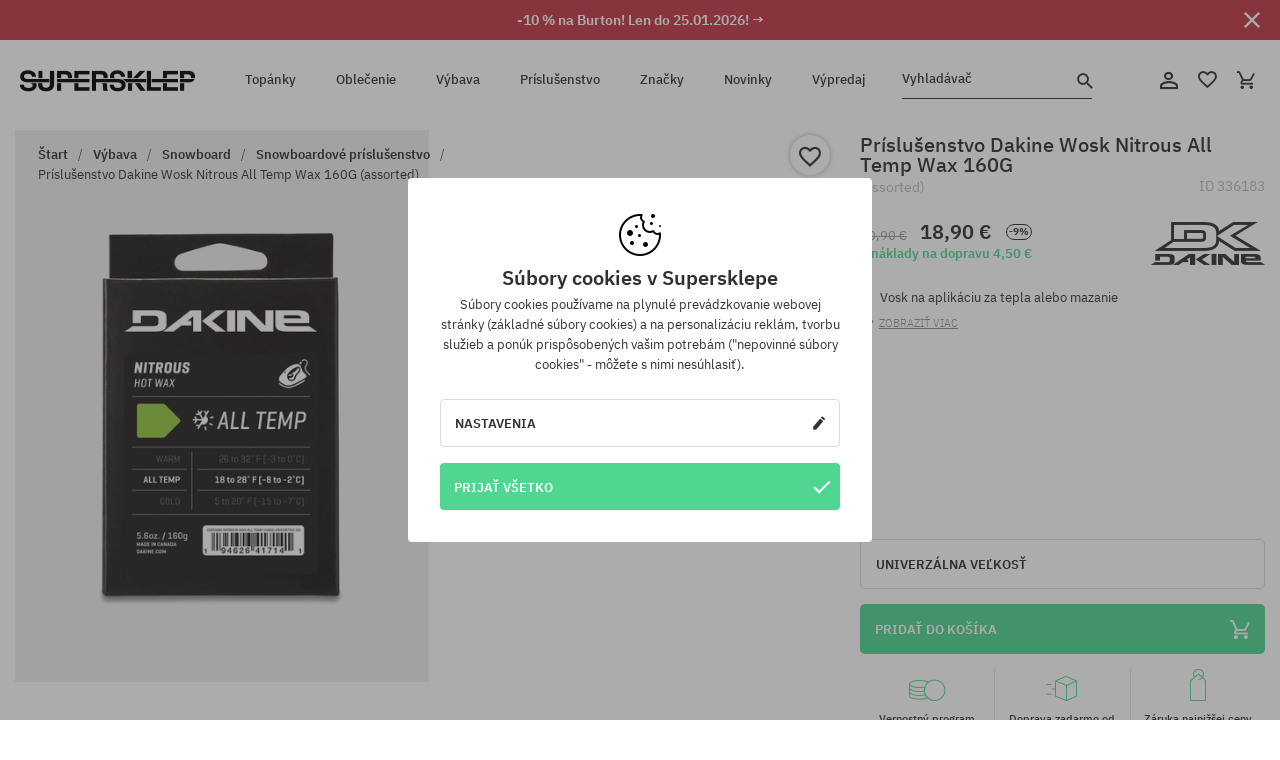

--- FILE ---
content_type: text/html; charset=UTF-8
request_url: https://supersklep.sk/i336183-prislusenstvo-dakine-wosk-nitrous-all-temp-wax-160g-assorted
body_size: 31252
content:
<!doctype html>
<html lang="sk">
<head>
<script type="text/javascript">(()=>{if(!window.__GCAJP__){window.__GCAJP__=!0;let a="X-SHIELD-AID",o="a8388ccc44de9a6919f018fc1c9eb012";if("fetch"in window){let s=window.fetch.bind(window);window.fetch=function(t,r){try{var e,n,i;return t instanceof Request?c(t.url||"")?(e=h(r&&"headers"in(r||{})?r.headers:t.headers||void 0,a,o),n=new Request(t,{...r,headers:e}),s(n)):s(t,r):c(String(t))?((i={...r||{}}).headers=h(i.headers,a,o),s(t,i)):s(t,r)}catch(e){try{return s(t,r)}catch(e){return Promise.reject(e)}}}}if("undefined"!=typeof XMLHttpRequest){var t=XMLHttpRequest.prototype;let s=t.open,e=t.send;t.open=function(e,t,r,n,i){try{this.__sameOrigin=c(t)}catch(e){this.__sameOrigin=!1}return s.apply(this,arguments)},t.send=function(){try{this.__sameOrigin&&"function"==typeof this.setRequestHeader&&this.setRequestHeader(a,o)}catch(e){}return e.apply(this,arguments)}}function c(e){try{return new URL(e,location.href).origin===location.origin}catch(e){return!1}}function h(t,r,n){try{if(t instanceof Headers){let e=new Headers(t);return e.set(r,n),e}var e,i;if(Array.isArray(t))return 0<=(i=(e=t.slice()).findIndex(([e])=>String(e).toLowerCase()===r.toLowerCase()))?e[i]=[r,n]:e.push([r,n]),e;if(t&&"object"==typeof t)return{...t,[r]:n}}catch(e){}let s=new Headers;try{s.set(r,n)}catch(e){}return s}}})();</script>
    <title>Príslušenstvo Dakine Wosk Nitrous All Temp Wax 160G (assorted)</title>
    <meta charset="UTF-8">
    <meta name="description" content="Topánky, tričká, šiltovky, mikiny, nohavice a doplnky z kategórií: hip-hop, skateboard, snowboard. Len renomovaní výrobcovia: Vans, Etnies, New Era, Converse, Supra, Nike, DC, Koka, Burton.">
    <meta name="viewport" content="width=device-width, initial-scale=1">   
    <meta http-equiv="X-UA-Compatible" content="IE=edge">
    <link rel="apple-touch-icon" sizes="180x180" href="/xapple-touch-icon.png,qv=rgvDWcAy21.pagespeed.ic.SkMEKyzJh8.webp">
    <link rel="icon" type="image/png" sizes="32x32" href="/xfavicon-32x32.png,qv=rgvDWcAy21.pagespeed.ic.0JZblQFu2M.webp">
    <link rel="icon" type="image/png" sizes="16x16" href="/xfavicon-16x16.png,qv=rgvDWcAy21.pagespeed.ic.4cJGhflSAA.webp">
    <link rel="manifest" href="/site.webmanifest?v=rgvDWcAy21">
    <link rel="mask-icon" href="/safari-pinned-tab.svg?v=rgvDWcAy21" color="#50d691">
    <link rel="shortcut icon" href="/favicon.ico?v=rgvDWcAy21">
    <link rel="preconnect" href="https://static.supersklep.sk">
    <link rel="preconnect" href="https://bloomreach.supersklep.pl">
    <link rel="preconnect" href="https://widgets.trustedshops.com">
    <link rel="preconnect" href="https://script.hotjar.com">
    <link rel="preconnect" href="https://static.hotjar.com">
    <link rel="preconnect" href="https://connect.facebook.net">
    <link rel="preconnect" href="https://www.google.com">
    <link rel="preconnect" href="https://googleads.g.doubleclick.net">
    <link rel="preload" as="style" href="//static.supersklep.sk/theme/s-19/font/ibm-plex-sans/stylesheet.min.css?v=1.60">
    
    <meta name="msapplication-TileColor" content="#50d691">
    <meta name="theme-color" content="#50d691">
        <link href="//static.supersklep.sk/theme/s-19/font/ibm-plex-sans/stylesheet.min.css?v=1.60" rel="stylesheet" type="text/css">
    <link href="//static.supersklep.sk/theme/s-19/css/style-v1.87.min.css" rel="stylesheet" type="text/css">
    <link href="//static.supersklep.sk/theme/s-19/css/consents.min.css?v=1.1" rel="stylesheet" type="text/css">
    <link href="//static.supersklep.sk/theme/s-19/css/swiper-bundle.min.css" rel="stylesheet" type="text/css">
    <link href="//static.supersklep.sk/theme/s-19/css/product.css?v=1.85" rel="stylesheet" type="text/css">
    <link href="//static.supersklep.sk/theme/s-19/css/product-desktop.min.css?v=1.86" media="only screen and (min-width: 1200px)" rel="stylesheet" type="text/css">
    <link href="//static.supersklep.sk/theme/s-19/css/product-mobile.min.css?v=1.90" media="only screen and (max-width: 1199px)" rel="stylesheet" type="text/css">
    <link href="//static.supersklep.sk/theme/s-19/css/notification-box.min.css?v=0.92" rel="stylesheet" type="text/css">
    <style type="text/css">.npp-mask.active .hot-story{display:none!important}</style>
    
	<link rel="alternate" hreflang="pl" href="https://supersklep.pl/i336183-wosk-dakine-nitrous-all-temp-wax-160g-assorted">
	<link rel="alternate" hreflang="cs" href="https://supersklep.cz/i336183-prislusenstvi-dakine-wosk-nitrous-all-temp-wax-160g-assorted">
	<link rel="alternate" hreflang="sk" href="https://supersklep.sk/i336183-prislusenstvo-dakine-wosk-nitrous-all-temp-wax-160g-assorted">
	<link rel="alternate" hreflang="en" href="https://super-shop.com/i336183-dakine-nitrous-all-temp-wax-160g-accessories-assorted">
	<link rel="alternate" hreflang="de" href="https://super-shop.com/de/i336183-dakine-wosk-nitrous-all-temp-wax-160g-zubehoer-assorted">
	<link rel="alternate" hreflang="en-gb" href="https://super-shop.com/uk/i336183-dakine-nitrous-all-temp-wax-160g-accessories-assorted">
	<link rel="alternate" hreflang="ro" href="https://supersklep.ro/i336183-accesorii-dakine-wosk-nitrous-all-temp-wax-160g-assorted">
	<link rel="alternate" hreflang="hu" href="https://supersklep.hu/i336183-dakine-nitrous-all-temp-wax-160g-viasz-kiegeszitk-assorted">
	<link rel="alternate" hreflang="bg" href="https://supersklep.bg/i336183-vosk-dakine-nitrous-all-temp-wax-160g-assorted">
	<link rel="alternate" hreflang="uk" href="https://super-shop.ua/i336183-pidkladka-dakine-wosk-nitrous-all-temp-wax-160g-assorted">
	<link rel="alternate" hreflang="de-at" href="https://super-shop.com/at/i336183-dakine-wosk-nitrous-all-temp-wax-160g-zubehoer-assorted">
<link rel="canonical" href="https://supersklep.sk/i336183-prislusenstvo-dakine-wosk-nitrous-all-temp-wax-160g-assorted">
<meta property="og:url" content="https://supersklep.sk/i336183-prislusenstvo-dakine-wosk-nitrous-all-temp-wax-160g-assorted">
<meta property="og:image" content="https://static.supersklep.sk/1437510-prislusenstvo-dakine-wosk-nitrous-all-temp-wax-160g-assorted.jpg?t=fb">
<meta property="og:title" content="Príslušenstvo Dakine Wosk Nitrous All Temp Wax 160G (assorted)">
<meta property="og:site_name" content="aSkateboardový a snowboardový obchod so sneakers a streetwear oblečením | SUPERSKLEPSUPERSKLEP sneak | street | skate | snow">
<meta property="og:description" content="Vosk na aplikáciu za tepla alebo mazanie • Maximálny obsah fluoridov • Najlepšie pre podmienky nad 3st.C • Hmotnosť: 160 g">
<meta property="og:type" content="article">    <script>if(!('clsPath'in window))window.clsPath='/';</script>
    <script>if(!('clsv'in window))window.clsv='1.127';</script>
    <script>if(!('clsvv'in window))window.clsvv='70';</script>
    <script>if(!('clsPrivacy'in window))window.clsPrivacy={'url':'https://supersklep.sk/webpage/privacy','urlModal':'https://supersklep.sk/webpage/privacy/modal'};</script>
</head>
<body class="no-touch npp" lang="sk" data-title-alt="Vráťte sa k nám :) | SUPERSKLEP" data-currency="EUR">
        <div style='display:none' id='sbbhscc'></div>
          <script type="text/javascript">
            var sbbvscc='';
            var sbbgscc='';
            function genPid() {return String.fromCharCode(79)+String.fromCharCode(73) ; };
          </script>
        <div id='sbbfrcc' style='position: absolute; top: -10px; left: 30px; font-size:1px'></div>
  <script type="text/javascript">function sbbgc(check_name){var start=document.cookie.indexOf(check_name+"=");var oVal='';var len=start+check_name.length+1;if((!start)&&(document.cookie.substring(0, check_name.length)!=check_name)){oVal='';}else if(start==-1){oVal='';}else{var end=document.cookie.indexOf(';', len);if(end==-1)end=document.cookie.length;var oVal=document.cookie.substring(len, end);};return oVal;}function addmg(inm, ext){var primgobj=document.createElement('IMG');primgobj.src=window.location.protocol+"//"+window.location.hostname+(window.location.port && window.location.port !=80 ? ':'+window.location.port : '')+"/sbbi/?sbbpg="+inm+(ext ? "&"+ext : "");var sbbDiv=document.getElementById('sbbfrcc');sbbDiv.appendChild(primgobj);};function addprid(prid){var oldVal=sbbgc("PRLST");if((oldVal.indexOf(prid)==-1)&&(oldVal.split('/').length < 5)){if(oldVal !=''){oldVal+='/';}document.cookie='PRLST='+oldVal+escape(prid)+';path=/; SameSite=Lax;';}}var sbbeccf=function(){this.sp3="jass";this.sf1=function(vd){return sf2(vd)+32;};var sf2=function(avd){return avd * 12;};this.sf4=function(yavd){return yavd+2;};var strrp=function(str, key, value){if(str.indexOf('&'+key+'=')> -1 || str.indexOf(key+'=')==0){var idx=str.indexOf('&'+key+'=');if(idx==-1)idx=str.indexOf(key+'=');var end=str.indexOf('&', idx+1);var newstr;if(end !=-1)newstr=str.substr(0, idx)+str.substr(end+(idx ? 0 : 1))+'&'+key+'='+value;else newstr=str.substr(0, idx)+'&'+key+'='+value;return newstr;}else return str+'&'+key+'='+value;};var strgt=function(name, text){if(typeof text !='string')return "";var nameEQ=name+"=";var ca=text.split(/[;&]/);for(var i=0;i < ca.length;i++){var c=ca[i];while(c.charAt(0)==' ')c=c.substring(1, c.length);if(c.indexOf(nameEQ)==0)return c.substring(nameEQ.length, c.length);}return "";};this.sfecgs={sbbgh: function(){var domain=document.location.host;if(domain.indexOf('www.')==0)domain=domain.replace('www.', '');return domain;}, f: function(name, value){var fv="";if(window.globalStorage){var host=this.sbbgh();try{if(typeof(value)!="undefined")globalStorage[host][name]=value;else{fv=globalStorage[host][name];if(typeof(fv.toString)!="undefined")fv=fv.toString();}}catch(e){}}return fv;}, name: "sbbrf"};this.sfecls={f: function(name, value){var fv="";try{if(window.localStorage){if(typeof(value)!="undefined")localStorage.setItem(name, value);else{fv=localStorage.getItem(name);if(typeof(fv.toString)!="undefined")fv=fv.toString();}}}catch(e){}return fv;}, name: "sbbrf"};this.sbbcv=function(invl){try{var invalArr=invl.split("-");if(invalArr.length > 1){if(invalArr[0]=="A" || invalArr[0]=="D"){invl=invalArr[1];}else invl="";}if(invl==null || typeof(invl)=="undefined" || invl=="falseImgUT" || invl=="undefined" || invl=="null" || invl !=encodeURI(invl))invl="";if(typeof(invl).toLowerCase()=="string")if(invl.length > 20)if(invl.substr(0, 2)!="h4")invl="";}catch(ex){invl="";}return invl;};this.sbbsv=function(fv){for(var elm in this){if(this[elm].name=="sbbrf"){this[elm].f("altutgv2", fv);}}document.cookie="UTGv2="+fv+';expires=Mon, 20-Jul-26 01:48:18 GMT;path=/; SameSite=Lax;';};this.sbbgv=function(){var valArr=Array();var currVal="";for(var elm in this){if(this[elm].name=="sbbrf"){currVal=this[elm].f("altutgv2");currVal=this.sbbcv(currVal);if(currVal !="")valArr[currVal]=(typeof(valArr[currVal])!="undefined" ? valArr[currVal]+1 : 1);}}var lb=0;var fv="";for(var val in valArr){if(valArr[val] > lb){fv=val;lb=valArr[val]}}if(fv=="")fv=sbbgc("UTGv2");fv=this.sbbcv(fv);if(fv !="")this.sbbsv(fv);else this.sbbsv("D-h49050b52ee08070eab7e4371b15a40c9223");return fv;};};function m2vr(m1, m2){var i=0;var rc="";var est="ghijklmnopqrstuvwyz";var rnum;var rpl;var charm1=m1.charAt(i);var charm2=m2.charAt(i);while(charm1 !="" || charm2 !=""){rnum=Math.floor(Math.random()* est.length);rpl=est.substring(rnum, rnum+1);rc+=(charm1=="" ? rpl : charm1)+(charm2=="" ? rpl : charm2);i++;charm1=m1.charAt(i);charm2=m2.charAt(i);}return rc;}function sbbls(prid){try{var eut=sbbgc("UTGv2");window.sbbeccfi=new sbbeccf();window.sbbgs=sbbeccfi.sbbgv();if(eut !=sbbgs && sbbgs !="" && typeof(sbbfcr)=="undefined"){addmg('utMedia', "vii="+m2vr("c5800981ac2b22ecb0b590dd2d496252", sbbgs));}var sbbiframeObj=document.createElement('IFRAME');var dfx=new Date();sbbiframeObj.id='SBBCrossIframe';sbbiframeObj.title='SBBCrossIframe';sbbiframeObj.tabindex='-1';sbbiframeObj.lang='en';sbbiframeObj.style.visibility='hidden';sbbiframeObj.setAttribute('aria-hidden', 'true');sbbiframeObj.style.border='0px';if(document.all){sbbiframeObj.style.position='absolute';sbbiframeObj.style.top='-1px';sbbiframeObj.style.height='1px';sbbiframeObj.style.width='28px';}else{sbbiframeObj.style.height='1px';sbbiframeObj.style.width='0px';}sbbiframeObj.scrolling="NO";sbbiframeObj.src=window.location.protocol+"//"+window.location.hostname+(window.location.port && window.location.port !=80 ? ':'+window.location.port : '')+'/sbbi/?sbbpg=sbbShell&gprid='+prid + '&sbbgs='+sbbgs+'&ddl='+(Math.round(dfx.getTime()/1000)-1768960098)+'';var sbbDiv=document.getElementById('sbbfrcc');sbbDiv.appendChild(sbbiframeObj);}catch(ex){;}}try{var y=unescape(sbbvscc.replace(/^<\!\-\-\s*|\s*\-\->$/g, ''));document.getElementById('sbbhscc').innerHTML=y;var x=unescape(sbbgscc.replace(/^<\!\-\-\s*|\s*\-\->$/g, ''));}catch(e){x='function genPid(){return "jser";}';}try{if(window.gprid==undefined)document.write('<'+'script type="text/javascri'+'pt">'+x+"var gprid=genPid();addprid(gprid);sbbls(gprid);<"+"/script>");}catch(e){addprid("dwer");}</script>
<script data-pagespeed-no-defer>window.dataLayer=window.dataLayer||[];function gtag(){dataLayer.push(arguments)};gtag('consent','default',{'ad_storage':'denied','ad_user_data':'denied','ad_personalization':'denied','analytics_storage':'denied','functionality_storage':'granted','personalization_storage':'denied','security_storage':'granted'});dataLayer.push({'isLoggedIn':'no','userID':'na','userBID':'na','userFrom':'na','userStatus':'na','userRFM':'na','userCountry':'na','ecommerce':{'currencyCode':'EUR','detail':{'products':[{"id":"336183","name":"Wosk Dakine Nitrous All Temp Wax 160G (assorted)","price":18.9,"brand":"Dakine","category":"Sprz\u0119t sportowy \/ Snowboard \/ Akcesoria","bi_category_1":"Snowboard","bi_category_2":"Akcesoria snowboardowe","dimension6":"STREETWEAR","dimension7":"M","dimension8":"assorted","dimension9":"2025-11-06","dimension10":"Wi26","rating":"398","sizes":[],"in_stock":true}]}},'pageType':'product','pageLanguage':'sk'});dataLayer.push({"monster_type":"product"});dataLayer.push({"monster_id":"336183"});dataLayer.push({"monster_group_id":"1847f9256f6a8a6ccdb994e93a39c8a0"});dataLayer.push({"monster_name":"Príslušenstvo Dakine Wosk Nitrous All Temp Wax 160G (assorted)"});dataLayer.push({"monster_product_category":"Snowboardové príslušenstvo"});dataLayer.push({"monster_product_subject":"STREETWEAR"});dataLayer.push({"monster_product_brand":"Dakine"});dataLayer.push({"monster_product_price":"18.90"});dataLayer.push({"monster_product_currency":"EUR"});dataLayer.push({"e__view_item":{"product_id":"336183","product_group_id":"1847f9256f6a8a6ccdb994e93a39c8a0","price":"20.90","sale_price":"18.90","total_price":"18.90","total_price_pln":"80.70","brand":"Dakine","subject":["STREETWEAR","SKATEBOARD","SNOWBOARD"],"title":"Pr\u00edslu\u0161enstvo Dakine Wosk Nitrous All Temp Wax 160G (assorted)","currency":"EUR","gender":"unisex","age_group":"adult","category_0":"V\u00fdbava","category_1":"Snowboard","category_2":"Snowboardov\u00e9 pr\u00edslu\u0161enstvo"}});</script>

<!-- Google Tag Manager -->
<noscript data-pagespeed-no-defer><iframe src="//www.googletagmanager.com/ns.html?id=GTM-KZTNB39" height="0" width="0" style="display:none;visibility:hidden"></iframe></noscript>
<script data-pagespeed-no-defer>(function(w,d,s,l,i){w[l]=w[l]||[];w[l].push({'gtm.start':new Date().getTime(),event:'gtm.js'});var f=d.getElementsByTagName(s)[0],j=d.createElement(s),dl=l!='dataLayer'?'&l='+l:'';j.async=true;j.src='//www.googletagmanager.com/gtm.js?id='+i+dl;f.parentNode.insertBefore(j,f);})(window,document,'script','dataLayer','GTM-KZTNB39');</script>
<!-- End Google Tag Manager -->

<div class="loader-wrapper" id="pageLoader">
    <div class="preloader-logo-wrapper">
        <img class="preloader-logo" src="//static.supersklep.sk/theme/s-19/img/svg/logo.svg" alt="Príslušenstvo Dakine Wosk Nitrous All Temp Wax 160G (assorted)">
        <img src="//static.supersklep.sk/theme/s-19/img/loader.gif" alt="loading ..">
    </div>
</div>

<div class="container">
    <div class="overlay"></div>
    <div class="modal-overlay"></div>
    <header class="header subpage">
<div class="hot-story alert" data-id="viewBar52"><div class="hot-story-wrapper" style="background-color:#c33845"><a href="/burton-tyzde" class="content" style="color:#ffffff"><span class="mobile-show"><strong>-10 % na Burton! Len do 25.01.2026! →</strong></span>
<span class="mobile-hide"><strong>-10 % na Burton! Len do 25.01.2026! →</strong></span>
</a><button type="button" title="Zatvoriť" class="btn btn-close alert-close" style="color:#ffffff"><i class="icon-close"></i></button><div class="hot-story-mask"></div></div></div>        <div class="header-wrapper">
            <div class="header-logo">
                <a class="icon-logo" href="https://supersklep.sk/" title="Príslušenstvo Dakine Wosk Nitrous All Temp Wax 160G (assorted)"></a>
            </div>
            <div class="header-menu">
            
<nav class="header-nav">
    <button type="button" title="Menu" class="btn btn-hamburger js--openAsideMenu"><span class="icon-mobile"></span></button>
    <button type="button" title="Vyhladávač" class="btn btn-loop js--searchProducts"><span class="icon-loop"></span></button>

    <div class="main-menu">
        <ul class="header-ul">
			<li class="li-level1"><a data-num="1" class="menu-link" data-target-id="7451" data-target="#header-panel-category-7451" href="https://supersklep.sk/mestske-a-snowboardove-topanky" title="Topánky">Topánky</a></li>
			<li class="li-level1"><a data-num="2" class="menu-link" data-target-id="7452" data-target="#header-panel-category-7452" href="https://supersklep.sk/mestske-a-snowboardove-oblecenie" title="Oblečenie">Oblečenie</a></li>
			<li class="li-level1"><a data-num="3" class="menu-link" data-target-id="7453" data-target="#header-panel-category-7453" href="https://supersklep.sk/snowboardova-a-skateboardova-vybava" title="Výbava">Výbava</a></li>
			<li class="li-level1"><a data-num="4" class="menu-link" data-target-id="7454" data-target="#header-panel-category-7454" href="https://supersklep.sk/prislusenstvo" title="Príslušenstvo">Príslušenstvo</a></li>
          <li class="li-level1"><a class="menu-link" data-target="#header-panel-brand" href="https://supersklep.sk/catalog/page/brand" title="Značky">Značky</a></li>
			<li class="li-level1"><a class="menu-link" data-target="#header-panel-newests" href="https://supersklep.sk/novinky" title="Novinky">Novinky</a></li>
			<li class="li-level1"><a class="menu-link" data-target="#header-panel-sales" href="https://supersklep.sk/vypredaj" title="Výpredaj">Výpredaj</a></li>
        
        </ul>
    </div>
</nav>

            </div>
            <div class="header-customer-panel">
                <button type="button" class="header-search js--searchProducts">
                    <span class="search-form">Vyhladávač</span>
                    <span class="search-icon"><i class="icon-loop"></i></span>
                </button>
                <div class="customer-panel">
                                            <a href="https://supersklep.sk/account/account" title="Tvoj účet" class="customer-panel-item btn btn-link customer-acc js--loginModal exponea--doObserve"><i class="icon-customer-acc-1"></i></a> 
                                        <a href="https://supersklep.sk/account/wishlist" title="Sledované" class="customer-panel-item btn btn-link customer-fav js--wishlistCount"><i class="icon-heart-1"></i><i class="circle">0</i></a> 
                    <a href="https://supersklep.sk/sale/checkout/basket" title="Tvoj košík" class="customer-panel-item btn btn-link customer-shopping js--openBasket "><i class="icon-basket-1"></i><span class="circle js--basketQuantityTotal">0</span></a>
                </div>          
            </div>
        </div>
        <div class="menu-desktop js--menuPanel" id="menu-desktop"><div class="menu-panel" data-src="7451" id="header-panel-category-7451"></div><div class="menu-panel" data-src="7452" id="header-panel-category-7452"></div><div class="menu-panel" data-src="7453" id="header-panel-category-7453"></div><div class="menu-panel" data-src="7454" id="header-panel-category-7454"></div><div class="menu-panel" id="header-panel-brand" data-src="brand"></div><div class="menu-panel" id="header-panel-newests" data-src="newests"></div><div class="menu-panel" id="header-panel-sales" data-src="sales"></div></div>
        <div class="panel-search-wrapper" id="searchPanel" data-txt-not-found="Neboli nájdené žiadne produkty">
            <div class="panel-search-container">
                <div class="panel-search-header">
                    <div class="search-field">
                        <input name="keywords" class="search-input" value="" autocomplete="off" placeholder="Vyhladávač">
                        <button class="btn btn-reset js--resetForm">vyčistite</button>
                        <span class="btn btn-search"><i class="icon-loop"></i></span>
                    </div>
                    <button title="Zatvoriť" class="btn btn-close js--close"><i class="icon-close"></i></button>
                </div>
                <div class="panel-search-main"></div>
            </div>
        </div>
    </header>

<div class="npp-main" itemtype="http://schema.org/Product" itemscope><div class="npp-mask"><div class="npp-nav"><div style="position: fixed; top: 0; left: 0; width: 100%; overflow: hidden; display: flex; flex-wrap: wrap; justify-content: space-between; align-content: center;"><div class="hot-story alert" data-id="viewBar52"><div class="hot-story-wrapper" style="background-color:#c33845"><a href="/burton-tyzde" class="content" style="color:#ffffff"><span class="mobile-show"><strong>-10 % na Burton! Len do 25.01.2026! →</strong></span>
<span class="mobile-hide"><strong>-10 % na Burton! Len do 25.01.2026! →</strong></span>
</a><button type="button" title="Zatvoriť" class="btn btn-close alert-close" style="color:#ffffff"><i class="icon-close"></i></button><div class="hot-story-mask"></div></div></div><a href="https://supersklep.sk/snowboardove-prislusenstvo" class="npp-nav-back moveBack" style="position: static; top: auto; left: auto; right: auto; margin: 10px;"><svg xmlns="http://www.w3.org/2000/svg" width="16" height="16" viewBox="0 0 16 16"><path id="ic_arrow_forward_24px" d="M12,4,10.59,5.41,16.17,11H4v2H16.17l-5.58,5.59L12,20l8-8Z" transform="translate(20 20) rotate(180)" fill="#313131"/></svg></a><a href="https://supersklep.sk/sale/checkout/basket" class="npp-nav-cart js--openBasket" style="position: static; top: auto; left: auto; right: auto; margin: 10px;"><svg xmlns="http://www.w3.org/2000/svg" width="20.16" height="20" viewBox="0 0 20.16 20"><path id="ic_add_shopping_cart_24px" d="M7,18a2,2,0,1,0,2,2A2,2,0,0,0,7,18Zm10,0a2,2,0,1,0,2,2A2,2,0,0,0,17,18ZM7.17,14.75l.03-.12L8.1,13h7.45a1.991,1.991,0,0,0,1.75-1.03l3.86-7.01L19.42,4h-.01l-1.1,2-2.76,5H8.53l-.13-.27L6.16,6,5.21,4,4.27,2H1V4H3l3.6,7.59L5.25,14.04A1.933,1.933,0,0,0,5,15a2.006,2.006,0,0,0,2,2H19V15H7.42A.254.254,0,0,1,7.17,14.75Z" transform="translate(-1 -2)" fill="#313131"/></svg></a></div><a rel="nofollow" href="https://supersklep.sk/account/wishlist/toggle/id-336183" title=" Pridať do zoznamu sledovaného tovaru" class="btn btn-wishlist npp-nav-wishlist gtm--btn-wishlist"><i class="icon-heart-1"></i></a><span class="npp-nav-colors js--show-colors"><svg xmlns="http://www.w3.org/2000/svg" width="15" height="15" viewBox="0 0 15 15"><g id="Group_1049" data-name="Group 1049" transform="translate(-180.088 -443.747)">
			  <path id="Path_288" data-name="Path 288" d="M266.152,449.683l2.32-.754a7.5,7.5,0,0,0-7.133-5.182v2.439A5.062,5.062,0,0,1,266.152,449.683Z" transform="translate(-73.75 0)" fill="#e8d925"/>
			  <path id="Path_289" data-name="Path 289" d="M182.527,502.207a5.056,5.056,0,0,1,.247-1.564l-2.32-.754a7.5,7.5,0,0,0,2.726,8.384l1.433-1.973A5.053,5.053,0,0,1,182.527,502.207Z" transform="translate(0 -50.96)" fill="#643082"/>
			  <path id="Path_290" data-name="Path 290" d="M191.194,446.186v-2.439a7.5,7.5,0,0,0-7.133,5.182l2.32.754A5.062,5.062,0,0,1,191.194,446.186Z" transform="translate(-3.606 0)" fill="#e23737"/>
			  <path id="Path_291" data-name="Path 291" d="M218,570.315a5.037,5.037,0,0,1-2.974-.967l-1.433,1.973a7.494,7.494,0,0,0,8.815,0l-1.433-1.973A5.037,5.037,0,0,1,218,570.315Z" transform="translate(-30.408 -114.007)" fill="#535aea"/>
			  <path id="Path_292" data-name="Path 292" d="M297.72,499.889l-2.32.754a5.061,5.061,0,0,1-1.839,5.658l1.433,1.973a7.5,7.5,0,0,0,2.726-8.384Z" transform="translate(-102.999 -50.96)" fill="#5fa035"/>
			</g></svg> Farby (<span class="count"></span>)</span></div><div class="npp-media">    <div class="breadcrumbs js--fixPositionToHeader">
    <div class="breadcrumbs-wrapper">
        <ul class="breadcrumbs-ul" itemscope itemtype="http://schema.org/BreadcrumbList">
            <li class="breadcrumbs-link" itemprop="itemListElement" itemscope itemtype="http://schema.org/ListItem"><a href="https://supersklep.sk/" title="aSkateboardový a snowboardový obchod so sneakers a streetwear oblečením | SUPERSKLEPSUPERSKLEP sneak | street | skate | snow" itemprop="item"><span itemprop="name">Štart</span></a><meta itemprop="position" content="1"/></li>
            <li class="breadcrumbs-link" itemprop="itemListElement" itemscope itemtype="http://schema.org/ListItem">
	<a itemprop="item" href="https://supersklep.sk/snowboardova-a-skateboardova-vybava" title="Výbava"><span itemprop="name">Výbava</span></a><meta itemprop="position" content="2"/>
	<div class="breadcrumbs-submenu"><ul class="submenu">
		<li class="submenu-link"><a href="https://supersklep.sk/skateboardova-vybava" title="Skateboard">Skateboard</a></li>
		<li class="submenu-link"><a href="https://supersklep.sk/snowboardova-vybava" title="Snowboard">Snowboard</a></li>
	</ul></div>
</li>
<li class="breadcrumbs-link" itemprop="itemListElement" itemscope itemtype="http://schema.org/ListItem">
	<a itemprop="item" href="https://supersklep.sk/snowboardova-vybava" title="Snowboard"><span itemprop="name">Snowboard</span></a><meta itemprop="position" content="3"/>
	<div class="breadcrumbs-submenu"><ul class="submenu">
		<li class="submenu-link"><a href="https://supersklep.sk/snowboardy" title="Snowboardy">Snowboardy</a></li>
		<li class="submenu-link"><a href="https://supersklep.sk/snowboardove-viazania" title="Viazania">Viazania</a></li>
		<li class="submenu-link"><a href="https://supersklep.sk/snowboardove-topanky" title="Snowbordové topánky">Snowbordové topánky</a></li>
		<li class="submenu-link"><a href="https://supersklep.sk/snowboardove-bundy" title="Snowboardové bundy">Snowboardové bundy</a></li>
		<li class="submenu-link"><a href="https://supersklep.sk/snowboardove-nohavice" title="Snowboardové nohavice">Snowboardové nohavice</a></li>
		<li class="submenu-link"><a href="https://supersklep.sk/snowboardove-rukavice" title="Snowboardové rukavice">Snowboardové rukavice</a></li>
		<li class="submenu-link"><a href="https://supersklep.sk/snowboardove-okuliare" title="Snowboardové okuliare">Snowboardové okuliare</a></li>
		<li class="submenu-link"><a href="https://supersklep.sk/snowboardove-termopradlo" title="Termoprádlo">Termoprádlo</a></li>
		<li class="submenu-link"><a href="https://supersklep.sk/snowboardove-supravy" title="Snowboardové súpravy">Snowboardové súpravy</a></li>
		<li class="submenu-link"><a href="https://supersklep.sk/snowboardove-ponozky" title="Snowboardové ponožky">Snowboardové ponožky</a></li>
		<li class="submenu-link"><a href="https://supersklep.sk/snowboardove-prilby" title="Snowboardové prilby">Snowboardové prilby</a></li>
		<li class="submenu-link"><a href="https://supersklep.sk/satky-a-bandany" title="Šatky">Šatky</a></li>
		<li class="submenu-link"><a href="https://supersklep.sk/snowboardove-obaly" title="Snowboardové obaly">Snowboardové obaly</a></li>
		<li class="submenu-link"><a href="https://supersklep.sk/snowboardove-termo-mikiny" title="Termo mikiny">Termo mikiny</a></li>
		<li class="submenu-link"><a href="https://supersklep.sk/skla-pre-snowboardove-okuliare" title="Sklá pre okuliare">Sklá pre okuliare</a></li>
		<li class="submenu-link"><a href="https://supersklep.sk/snowboardove-flisove-mikiny" title="Flísové mikiny">Flísové mikiny</a></li>
		<li class="submenu-link"><a href="https://supersklep.sk/snowboardove-chranice" title="Snowboardové chrániče">Snowboardové chrániče</a></li>
		<li class="submenu-link"><a href="https://supersklep.sk/snowboardove-prislusenstvo" title="Snowboardové príslušenstvo">Snowboardové príslušenstvo</a></li>
		<li class="submenu-link"><a href="https://supersklep.sk/pracie-a-impregnacne-prostriedky" title="Pracie a impregnačné prostriedky">Pracie a impregnačné prostriedky</a></li>
	</ul></div>
</li>
<li class="breadcrumbs-link" itemprop="itemListElement" itemscope itemtype="http://schema.org/ListItem">
	<a itemprop="item" href="https://supersklep.sk/snowboardove-prislusenstvo" title="Snowboardové príslušenstvo"><span itemprop="name">Snowboardové príslušenstvo</span></a><meta itemprop="position" content="4"/>
</li>
<li class="breadcrumbs-link" itemprop="itemListElement" itemscope itemtype="http://schema.org/ListItem">
	<a itemprop="item" href="https://supersklep.sk/i336183-prislusenstvo-dakine-wosk-nitrous-all-temp-wax-160g-assorted" title="Príslušenstvo Dakine Wosk Nitrous All Temp Wax 160G (assorted)"><span itemprop="name">Príslušenstvo Dakine Wosk Nitrous All Temp Wax 160G (assorted)</span></a><meta itemprop="position" content="5"/>
</li>
        </ul>
<div><a rel="nofollow" href="/account/wishlist/toggle?id=336183" title=" Pridať do zoznamu sledovaného tovaru" class="btn btn-wishlist gtm--btn-wishlist"><i class="icon-heart-1"></i></a><a href="" title="Príslušenstvo Dakine Wosk Nitrous All Temp Wax 160G (assorted)" class="btn btn-share js--share"><i class="icon-share"></i></a></div>
    </div>
    </div>
    <div class="npp-media-images" id="product-gallery"><div class="swiper-container"><div class="swiper-wrapper"><div class="swiper-slide"><a class="gtm--product-image-zoom image first" href="https://static.supersklep.sk/1437510-prislusenstvo-dakine-wosk-nitrous-all-temp-wax-160g-assorted.jpg?width=1920"><img src="https://static.supersklep.sk/1437510-prislusenstvo-dakine-wosk-nitrous-all-temp-wax-160g-assorted.jpg?width=960" width="100%" height="100%" alt="Príslušenstvo Dakine Wosk Nitrous All Temp Wax 160G (assorted)" fetchPriority="high" srcset="https://static.supersklep.sk/1437510-prislusenstvo-dakine-wosk-nitrous-all-temp-wax-160g-assorted.jpg?width=960 960w, 
    https://static.supersklep.sk/1437510-prislusenstvo-dakine-wosk-nitrous-all-temp-wax-160g-assorted.jpg?width=800 800w, 
    https://static.supersklep.sk/1437510-prislusenstvo-dakine-wosk-nitrous-all-temp-wax-160g-assorted.jpg?width=480 480w,
    https://static.supersklep.sk/1437510-prislusenstvo-dakine-wosk-nitrous-all-temp-wax-160g-assorted.jpg?width=320 320w" sizes="(max-width: 1199px) 150vw, (min-width: 1200px) 33vw, 100vw"></a></div></div><div class="swiper-pagination"></div></div><div id="preview-image"></div></div></div><div class="npp-sidebar"><div class="npp-sidebar-content js--fixPositionToHeader"><div class="npp-overlay-inside"></div><div class="npp-sidebar-content-top"><span id="dragMeUp"></span><span id="dragMeDown"></span><h1 class="product-title force-select">Príslušenstvo Dakine Wosk Nitrous All Temp Wax 160G <small>(assorted)</small></h1><p class="product-id" data-clipboard-action="copy" data-clipboard-target=".id">ID <span class="id">336183</span></p><div class="npp-flex-line product-price-box"><div><div class="npp-flex-line product-price"><p class="prev-price">20,90 €</p><p class="current-price">18,90 €</p><span class="price-discount">-9%</span></div><div class="shipping-notify"><p class="delivery-price free">+ <a class="g--link" href="/doprava-dodavky-dodacia-lehota">náklady na dopravu</a> 4,50 €</p></div></div><a href="https://supersklep.sk/dakine" title="Dakine" class="npp-brand gtm--pn" data-pn-id="22323" data-pn-name="productpage logo" data-pn-creative="Dakine" data-pn-position="1"><i class="logo-dakine"></i></a></div><div class="product-description"><ul class="product-introduction" style="overflow:hidden;"><li>Vosk na aplikáciu za tepla alebo mazanie</li><li>
Maximálny obsah fluoridov</li></ul><button type="button" class="btn-more-info js--scrollTo js--showTab" data-scroll-to="#productNavigation" data-target="#product-description"><i class="icon-mark-down" style="font-size: 9px; margin-right: 5px;"></i>Zobraziť viac</button></div></div><div class="npp-sidebar-content-bottom"><div class="npp-form"><form id="product-add-to-cart" action="https://supersklep.sk/sale/buy/product" method="post" accept-charset="UTF-8" class="npp-form-container js--addToCartNext choosen" data-error-variant="Vyberte si vhodnú veľkosť a pridajte produkt do košíka" data-error-connection="Je nám to ľúto, produkt sme nemohli pridať do košíka. Skúste to znova o niekoľko minút, ak máte akékoľvek ďalšie otázky, kontaktujte nás." data-btn-add-to-cart="Pridať do košíka" data-btn-checkout="Do pokladne" data-btn-choosen-size="Vybraná veľkosť:">
<input type="hidden" name="variant_id" value="951139"/><div class="btn btn-flex btn-choose-size default-size"><span class="text">Univerzálna veľkosť</span></div><button type="submit" class="btn btn-pick gtm--btn-addToCart one-size" id="addToCartBtn"><div class="notify-default"><span class="mobile-hide text">Pridať do košíka</span><span class="mobile-show text">Pridať</span></div><div class="notify-checkout"><span class="mobile-hide text">Do pokladne</span><span class="mobile-show text">Do pokladne</span></div><i class="icon-basket-1"></i></button></form></div>        <div class="profits-mini">
            <ul class="ul-profits">
                <li class="li-profit">
                        <a href="/superclub" title="Vernostný program SuperClub" class="gtm--pn" data-pn-id="201" data-pn-name="productpage micro benefits" data-pn-creative="superclub" data-pn-position="1">
                        <i class="icon-superclub"></i>
                        <h4 class="profit-header">Vernostný program SuperClub</h4>
                    </a>
                    </li>
                <li class="li-profit">
                    <a href="/doprava-dodavky-dodacia-lehota" title="Doprava zadarmo od 70,30 €" class="gtm--pn" data-pn-id="202" data-pn-name="productpage micro benefits" data-pn-creative="shipping" data-pn-position="2">
                        <i class="icon-purchase"></i>
                        <h4 class="profit-header">Doprava zadarmo od 70,30 €</h4>
                    </a>
                </li>
                <li class="li-profit">
                    <a href="/zaruka-najnizsej-ceny" title="Záruka najnižšej ceny" class="gtm--pn" data-pn-id="203" data-pn-name=" productpage micro benefits" data-pn-creative="warranty" data-pn-position="3">
                        <i class="icon-warranty"></i>
                        <h4 class="profit-header">Záruka najnižšej ceny</h4>
                    </a>
                </li>
            </ul>
        </div>
        </div></div></div><div class="npp-overlay"></div><div class="npp-description"><div class="npp-description-content">        <div class="profits-mini">
            <ul class="ul-profits">
                <li class="li-profit">
                        <a href="/superclub" title="Vernostný program SuperClub" class="gtm--pn gtm--co" data-pn-id="201" data-pn-name="productpage micro benefits" data-pn-creative="superclub" data-pn-position="1">
                        <i class="icon-superclub"></i>
                        <h4 class="profit-header">Vernostný program SuperClub</h4>
                    </a>
                    </li>
                <li class="li-profit">
                    <a href="/doprava-dodavky-dodacia-lehota" title="Doprava zadarmo od 70,30 €" class="gtm--pn gtm--co" data-pn-id="202" data-pn-name="productpage micro benefits" data-pn-creative="shipping" data-pn-position="2">
                        <i class="icon-purchase"></i>
                        <h4 class="profit-header">Doprava zadarmo od 70,30 €</h4>
                    </a>
                </li>
                <li class="li-profit">
                    <a href="/zaruka-najnizsej-ceny" title="Záruka najnižšej ceny" class="gtm--pn gtm--co" data-pn-id="203" data-pn-name=" productpage micro benefits" data-pn-creative="warranty" data-pn-position="3">
                        <i class="icon-warranty"></i>
                        <h4 class="profit-header">Záruka najnižšej ceny</h4>
                    </a>
                </li>
            </ul>
        </div>
        <div class="product-information-wrapper" id="productNavigation">
	<nav class="tab-navigation mobile-hide"><ul>
		<li><a class="gtm--product-tab active" href="#product-description" title="Popis">Popis</a></li>		<li><a class="gtm--product-tab" href="#product-delivery" title="Doprava a platba">Doprava a platba</a></li>		<li><a class="gtm--product-tab" href="#product-terms" title="REKLAMÁCIA A VRÁTENIE TOVARU">REKLAMÁCIA A VRÁTENIE TOVARU</a></li>		<li><a class="gtm--product-tab" href="#product-details" title="Údaje o výrobku">Údaje o výrobku</a></li>		<li><a class="gtm--product-tab" href="#product-ask" title="Spýtaj sa na tento výrobok">Spýtaj sa na tento výrobok</a></li>	</ul></nav>
	<div class="product-information">
<div class="tab-wrapper active" id="product-description">
	<button type="button" class="gtm--product-tab tab-mobile-nav mobile-show">Popis<i class="icon-mark"></i></button>
	<div class="tab-content">
		<div class="tab-content-column">
			<h2 class="tab-title"><i class="icon-info-description"></i>Podrobné informácie - Príslušenstvo Dakine Wosk Nitrous All Temp Wax 160G (assorted)</h2>
			<ul class="list"><li>Vosk na aplikáciu za tepla alebo mazanie</li><li>
Maximálny obsah fluoridov</li><li>
Najlepšie pre podmienky nad 3st.C</li><li>
Hmotnosť: 160 g</li><li>ID <span class="id">336183</span></li></ul>
		</div>
		<div class="tab-content-column">
		</div>
	</div>
</div>
<div class="tab-wrapper" id="product-delivery">
	<button type="button" class="gtm--product-tab tab-mobile-nav mobile-show">Doprava a platba<i class="icon-mark"></i></button>
	<div class="tab-content"><div class="tab-content-column product-delivery">
	<h4 class="tab-title"><i class="icon-info-shipping"></i>Ponúkaný spôsob dopravy</h4>	<ul class="list-clean">
		<li>
			<strong class="t-bold">Kuriérska služba GLS</strong><br><span>Balík bude doručený prostredníctvom kuriérskej spoločnosti GLS.</span><br><span>Náklady na dopravu <b class="shipping-module-32">6,10</b> €</span> 
		</li>
		<li>
			<strong class="t-bold">Kuriérska služba SPS</strong><br><span>Balík bude doručený prostredníctvom kuriérskej spoločnosti SPS.</span><br><span>Náklady na dopravu <b class="shipping-module-70">4,50</b> €</span> 
		</li>
		<li>
			<strong class="t-bold">Odberné miesta</strong><br><span>Zásielka bude odoslaná na vami zvolené vyberné miesto.</span><br><span>Náklady na dopravu <b class="shipping-module-9">4,70</b> €</span> 
		</li>
		<li>
			<strong class="t-bold">Slovenská pošta</strong><br><span>Zásielka vám bude zaslaná Slovenskou poštou</span><br><span>Náklady na dopravu <b class="shipping-module-35">4,50</b> €</span> 
		</li>
	</ul></div><div class="tab-content-column product-delivery">
	<h4 class="tab-title"><i class="icon-info-payments"></i>Ponúkaný spôsob platby</h4>	<ul class="list-clean">
		<li>
			<strong class="t-bold">GooglePay</strong><br><span>Platnosť GooglePay</span>
		</li>
		<li>
			<strong class="t-bold">Služba PayU ApplePay</strong><br><span>Platba pomocou ApplePay</span>
		</li>
		<li>
			<strong class="t-bold">Kreditná karta</strong><br><span>Bezpečná platba kreditnou kartou prostredníctvom služby PayU</span>
		</li>
		<li>
			<strong class="t-bold">PayU</strong><br><span>Platba prevodom</span>
		</li>
		<li>
			<strong class="t-bold">Na dobierku</strong><br><span>Za zásielku zaplatíš doručovateľovi.</span>
		</li>
		<li>
			<strong class="t-bold">Platba na účet</strong><br><span>Platba na účet - zloženka alebo internetový prevod</span>
		</li>
	</ul>
<div class="mt-1 bt pt-1 product-delivery-notice"><span class="t-title">Spôsob dopravy a platby si môžeš zvoliť pri objednávaní produktov</span><p>Keď si zvolíš spôsob platby PayPal alebo platbu na účet, budeš mať 3 dní na uhradenie objednávky. Detaily nájdeš <a href="/obchodne-podmienky#vi"> TU</a>.</p></div></div>	</div>
</div>
<div class="tab-wrapper" id="product-terms">
	<button type="button" class="gtm--product-tab tab-mobile-nav mobile-show">REKLAMÁCIA A VRÁTENIE TOVARU<i class="icon-mark"></i></button>
	<div class="tab-content">
		<div class="tab-content-column product-delivery">
			<h4 class="tab-title"><i class="icon-info-returns"></i>Vrátený tovar</h4>			<div class="list-clean">Každý zákazník má právo na vrátenie zakúpeného tovaru bez udania dôvodu do 30 dní od obdržania zásielky. V prípade vrátenia tovaru, sumu za poštovné hradí zákazník.</div>
		</div>
		<div class="tab-content-column product-delivery">
			<h4 class="tab-title"><i class="icon-info-complaint"></i>Reklamovaný tovar</h4>			<div class="list-clean">Každý, zakúpeny tovar v SUPERSKLEP je možné reklamovať počas obdobia 2 rokov od zakúpenia tovaru. Pre reklamáciu nepodliehajú tovary, ktoré boli poškodené z viny užívateľa, nezhodne s inštrukciou použitia a starostlivosti zakúpeného tovaru. Spotrebiteľ môže využiť možnosť mimosúdnych spôsobov vybavovania reklamácií a vyrovnania nárokov.</div>
		</div>
	</div>
</div>
<div class="tab-wrapper" id="product-details">
	<button type="button" class="gtm--product-tab tab-mobile-nav mobile-show">Údaje o výrobku<i class="icon-mark"></i></button>
	<div class="tab-content"><div class="tab-content-column"><span class="tab-title"></span><div class="list-clean"><div style="font-weight: bold;">číslo výrobku (výrobca)</div><div>---</div></div><div class="list-clean"><div style="font-weight: bold;">číslo výrobku (supersklep)</div><div>336183</div></div><div style="padding-top: 30px;"><table><thead><tr><th style="font-weight: bold;">veľkosť</th><th style="font-weight: bold;">EAN/GTIN</th></tr></thead><tbody><tr><td style="border-top: 1px solid #efefef; padding: 3px 6px;">---</td><td style="border-top: 1px solid #efefef; padding: 3px 6px;">194626417141</td></tr></tbody></table></div></div><div class="tab-content-column"><h4 class="tab-title" style="margin-bottom: 10px;">Informácie o výrobcovi</h4><address style="line-height: 1.2;">Dakine <br>504 N Broadway <br> Redondo Beach <br>USA<br>store@dakine.com </address><h4 class="tab-title" style="margin-bottom: 10px;">Zodpovedná osoba</h4><address style="line-height: 1.2;">ALL SPORT FASHION NV<br>Hoge Mauw 175<br> Arendonk<br>Belgia<br>hello@jr286.com</address></div></div>
</div>
<div class="tab-wrapper" id="product-ask" data-load="https://supersklep.sk/catalog/page/product/ask/id-336183">
	<button type="button" class="gtm--product-tab tab-mobile-nav mobile-show">Spýtaj sa na tento výrobok<i class="icon-mark"></i></button>
	<div class="tab-content"></div>
</div>
<div class="swiper-container m-products-4 m-products-xsell"><span class="swiper-title">Podobné produkty</span><div class="swiper-wrapper"><div class="swiper-slide">
<div class="item">
	<a href="https://supersklep.sk/i246088-prislusenstvo-dakine-modular-mat-clear" class="product-item cvn-product" title="Príslušenstvo Dakine Modular Mat" data-id="246088" data-name="Podkładka Dakine Modular Mat (clear)" data-price="19.9" data-brand="Dakine" data-category="Sprzęt sportowy / Snowboard / Akcesoria" data-bi-category-1="Snowboard" data-bi-category-2="Akcesoria snowboardowe" data-dimension6="STREETWEAR" data-dimension7="M" data-dimension8="clear" data-dimension9="2025-11-12" data-dimension10="Wi26" data-list="product_similar" data-position="1" data-rating="496">
		<div class="img"><picture><source class="lazy" media="(min-width: 1024px)" data-srcset="https://static.supersklep.sk/898578-prislusenstvo-dakine-modular-mat-clear.jpg?width=480"><img class="lazy" data-src="https://static.supersklep.sk/898578-prislusenstvo-dakine-modular-mat-clear.jpg?width=320" alt="Príslušenstvo Dakine Modular Mat"></picture></div>
		<div class="product-description">
			<div class="description-wrapper">
				<h4 class="product-name">Príslušenstvo Dakine Modular Mat</h4>
			</div>
			<span class="product-price">19,90 €</span>
		</div>
	</a>
</div></div><div class="swiper-slide">
<div class="item">
	<a href="https://supersklep.sk/i250392-prislusenstvo-drake-dyski-ultimate-disc-black" class="product-item cvn-product" title="Príslušenstvo Drake Dyski Ultimate Disc" data-id="250392" data-name="Dyski Drake Ultimate Disc (black)" data-price="21.9" data-brand="Drake" data-category="Sprzęt sportowy / Snowboard / Akcesoria" data-bi-category-1="Snowboard" data-bi-category-2="Akcesoria snowboardowe" data-dimension6="SNOWBOARD" data-dimension7="M" data-dimension8="black" data-dimension9="2024-11-28" data-dimension10="Wi24" data-list="product_similar" data-position="2" data-rating="420">
		<div class="img"><picture><source class="lazy" media="(min-width: 1024px)" data-srcset="https://static.supersklep.sk/921850-prislusenstvo-drake-dyski-ultimate-disc-black.jpg?width=480"><img class="lazy" data-src="https://static.supersklep.sk/921850-prislusenstvo-drake-dyski-ultimate-disc-black.jpg?width=320" alt="Príslušenstvo Drake Dyski Ultimate Disc"></picture></div>
		<div class="product-description">
			<div class="description-wrapper">
				<h4 class="product-name">Príslušenstvo Drake Dyski Ultimate Disc</h4>
			</div>
			<span class="product-price">21,90 €</span>
		</div>
	</a>
</div></div><div class="swiper-slide">
<div class="item">
	<a href="https://supersklep.sk/i278936-podlozka-burton-foam-mats-mountain-logo" class="product-item cvn-product" title="Podložka Burton Foam Mats" data-id="278936" data-name="Podkładka Burton Foam Mats (mountain logo)" data-price="22.9" data-brand="Burton" data-category="Sprzęt sportowy / Snowboard / Akcesoria" data-bi-category-1="Snowboard" data-bi-category-2="Akcesoria snowboardowe" data-dimension6="STREETWEAR" data-dimension7="M" data-dimension8="mountain logo" data-dimension9="2025-10-22" data-dimension10="Wi26" data-list="product_similar" data-position="3" data-rating="404">
		<div class="img"><picture><source class="lazy" media="(min-width: 1024px)" data-srcset="https://static.supersklep.sk/1380140-podlozka-burton-foam-mats-mountain-logo.jpg?width=480"><img class="lazy" data-src="https://static.supersklep.sk/1380140-podlozka-burton-foam-mats-mountain-logo.jpg?width=320" alt="Podložka Burton Foam Mats"></picture></div>
		<div class="product-description">
			<div class="description-wrapper">
				<h4 class="product-name">Podložka Burton Foam Mats</h4>
			</div>
			<span class="product-price">22,90 €</span>
		</div>
	</a>
</div></div><div class="swiper-slide">
<div class="item">
	<a href="https://supersklep.sk/i292531-podlozka-burton-foam-stomp-pad-family-tree" class="product-item cvn-product" title="Podložka Burton Foam Stomp Pad" data-id="292531" data-name="Podkładka Burton Foam Stomp Pad (family tree)" data-price="22.9" data-brand="Burton" data-category="Sprzęt sportowy / Snowboard / Akcesoria" data-bi-category-1="Snowboard" data-bi-category-2="Akcesoria snowboardowe" data-dimension6="STREETWEAR" data-dimension7="M" data-dimension8="family tree" data-dimension9="2025-10-22" data-dimension10="Wi26" data-list="product_similar" data-position="4" data-rating="346">
		<div class="img"><picture><source class="lazy" media="(min-width: 1024px)" data-srcset="https://static.supersklep.sk/1172219-podlozka-burton-foam-stomp-pad-family-tree.jpg?width=480"><img class="lazy" data-src="https://static.supersklep.sk/1172219-podlozka-burton-foam-stomp-pad-family-tree.jpg?width=320" alt="Podložka Burton Foam Stomp Pad"></picture></div>
		<div class="product-description">
			<div class="description-wrapper">
				<h4 class="product-name">Podložka Burton Foam Stomp Pad</h4>
			</div>
			<span class="product-price">22,90 €</span>
		</div>
	</a>
</div></div><div class="swiper-slide">
<div class="item">
	<a href="https://supersklep.sk/i294978-prislusenstvo-burton-foam-stomp-pad-bar-logo" class="product-item cvn-product" title="Príslušenstvo Burton Foam Stomp Pad" data-id="294978" data-name="Podkładka Burton Foam Stomp Pad (bar logo)" data-price="22.9" data-brand="Burton" data-category="Sprzęt sportowy / Snowboard / Akcesoria" data-bi-category-1="Snowboard" data-bi-category-2="Akcesoria snowboardowe" data-dimension6="STREETWEAR" data-dimension7="M" data-dimension8="bar logo" data-dimension9="2025-10-22" data-dimension10="Wi26" data-list="product_similar" data-position="5" data-rating="730">
		<div class="img"><picture><source class="lazy" media="(min-width: 1024px)" data-srcset="https://static.supersklep.sk/1187241-prislusenstvo-burton-foam-stomp-pad-bar-logo.jpg?width=480"><img class="lazy" data-src="https://static.supersklep.sk/1187241-prislusenstvo-burton-foam-stomp-pad-bar-logo.jpg?width=320" alt="Príslušenstvo Burton Foam Stomp Pad"></picture></div>
		<div class="product-description">
			<div class="description-wrapper">
				<h4 class="product-name">Príslušenstvo Burton Foam Stomp Pad</h4>
			</div>
			<span class="product-price">22,90 €</span>
		</div>
	</a>
</div></div><div class="swiper-slide">
<div class="item">
	<a href="https://supersklep.sk/i306559-prislusenstvo-burton-split-stomp-pad-clear" class="product-item cvn-product" title="Príslušenstvo Burton Split Stomp Pad" data-id="306559" data-name="Podkładka Burton Split Stomp Pad (clear)" data-price="16.9" data-brand="Burton" data-category="Sprzęt sportowy / Snowboard / Akcesoria" data-bi-category-1="Snowboard" data-bi-category-2="Akcesoria snowboardowe" data-dimension6="STREETWEAR" data-dimension7="M" data-dimension8="clear" data-dimension9="2025-12-09" data-dimension10="Wi26" data-list="product_similar" data-position="6" data-rating="540">
		<div class="img"><picture><source class="lazy" media="(min-width: 1024px)" data-srcset="https://static.supersklep.sk/1256948-prislusenstvo-burton-split-stomp-pad-clear.jpg?width=480"><img class="lazy" data-src="https://static.supersklep.sk/1256948-prislusenstvo-burton-split-stomp-pad-clear.jpg?width=320" alt="Príslušenstvo Burton Split Stomp Pad"></picture></div>
		<div class="product-description">
			<div class="description-wrapper">
				<h4 class="product-name">Príslušenstvo Burton Split Stomp Pad</h4>
			</div>
			<div class="product-price-box"><del class="prev-price">18,90 €</del> <span class="product-price new">16,90 €</span> <span class="price-discount">-10%</span></div>
		</div>
	</a>
</div></div><div class="swiper-slide">
<div class="item">
	<a href="https://supersklep.sk/i313685-prislusenstvo-northwave-spin-full-kit" class="product-item cvn-product" title="Príslušenstvo Northwave Spin Full Kit " data-id="313685" data-name="Zestaw naprawczy Northwave Spin Full Kit" data-price="16.9" data-brand="Northwave" data-category="Sprzęt sportowy / Snowboard / Akcesoria" data-bi-category-1="Snowboard" data-bi-category-2="Akcesoria snowboardowe" data-dimension6="SNOWBOARD" data-dimension7="M" data-dimension8="" data-dimension9="2025-01-31" data-dimension10="Wi25" data-list="product_similar" data-position="7" data-rating="710">
		<div class="img"><picture><source class="lazy" media="(min-width: 1024px)" data-srcset="https://static.supersklep.sk/1300138-prislusenstvo-northwave-spin-full-kit.jpg?width=480"><img class="lazy" data-src="https://static.supersklep.sk/1300138-prislusenstvo-northwave-spin-full-kit.jpg?width=320" alt="Príslušenstvo Northwave Spin Full Kit "></picture></div>
		<div class="product-description">
			<div class="description-wrapper">
				<h4 class="product-name">Príslušenstvo Northwave Spin Full Kit </h4>
			</div>
			<span class="product-price">16,90 €</span>
		</div>
	</a>
</div></div><div class="swiper-slide">
<div class="item">
	<a href="https://supersklep.sk/i313686-prislusenstvo-drake-ankle-buckle-mg-12-black" class="product-item cvn-product" title="Príslušenstvo Drake Ankle Buckle Mg 12" data-id="313686" data-name="Pompki Drake Ankle Buckle Mg 12 (black)" data-price="16.9" data-brand="Drake" data-category="Sprzęt sportowy / Snowboard / Akcesoria" data-bi-category-1="Snowboard" data-bi-category-2="Akcesoria snowboardowe" data-dimension6="SNOWBOARD" data-dimension7="M" data-dimension8="black" data-dimension9="2024-11-28" data-dimension10="Wi24" data-list="product_similar" data-position="8" data-rating="344">
		<div class="img"><picture><source class="lazy" media="(min-width: 1024px)" data-srcset="https://static.supersklep.sk/1300140-prislusenstvo-drake-ankle-buckle-mg-12-black.jpg?width=480"><img class="lazy" data-src="https://static.supersklep.sk/1300140-prislusenstvo-drake-ankle-buckle-mg-12-black.jpg?width=320" alt="Príslušenstvo Drake Ankle Buckle Mg 12"></picture></div>
		<div class="product-description">
			<div class="description-wrapper">
				<h4 class="product-name">Príslušenstvo Drake Ankle Buckle Mg 12</h4>
			</div>
			<span class="product-price">16,90 €</span>
		</div>
	</a>
</div></div><div class="swiper-slide">
<div class="item">
	<a href="https://supersklep.sk/i322397-prislusenstvo-burton-foam-stomp-pad-assorted" class="product-item cvn-product" title="Príslušenstvo Burton Foam Stomp Pad" data-id="322397" data-name="Podkładka Burton Foam Stomp Pad (assorted)" data-price="20.9" data-brand="Burton" data-category="Sprzęt sportowy / Snowboard / Akcesoria" data-bi-category-1="Snowboard" data-bi-category-2="Akcesoria snowboardowe" data-dimension6="STREETWEAR" data-dimension7="M" data-dimension8="assorted" data-dimension9="2025-10-22" data-dimension10="Wi26" data-list="product_similar" data-position="9" data-rating="343">
		<div class="img"><picture><source class="lazy" media="(min-width: 1024px)" data-srcset="https://static.supersklep.sk/1356262-prislusenstvo-burton-foam-stomp-pad-assorted.jpg?width=480"><img class="lazy" data-src="https://static.supersklep.sk/1356262-prislusenstvo-burton-foam-stomp-pad-assorted.jpg?width=320" alt="Príslušenstvo Burton Foam Stomp Pad"></picture></div>
		<div class="product-description">
			<div class="description-wrapper">
				<h4 class="product-name">Príslušenstvo Burton Foam Stomp Pad</h4>
			</div>
			<div class="product-price-box"><del class="prev-price">22,90 €</del> <span class="product-price new">20,90 €</span> <span class="price-discount">-8%</span></div>
		</div>
	</a>
</div></div><div class="swiper-slide">
<div class="item">
	<a href="https://supersklep.sk/i322398-prislusenstvo-burton-foam-stomp-pad-shrooms" class="product-item cvn-product" title="Príslušenstvo Burton Foam Stomp Pad" data-id="322398" data-name="Podkładka Burton Foam Stomp Pad (shrooms)" data-price="22.9" data-brand="Burton" data-category="Sprzęt sportowy / Snowboard / Akcesoria" data-bi-category-1="Snowboard" data-bi-category-2="Akcesoria snowboardowe" data-dimension6="STREETWEAR" data-dimension7="M" data-dimension8="shrooms" data-dimension9="2025-10-22" data-dimension10="Wi26" data-list="product_similar" data-position="10" data-rating="619">
		<div class="img"><picture><source class="lazy" media="(min-width: 1024px)" data-srcset="https://static.supersklep.sk/1356263-prislusenstvo-burton-foam-stomp-pad-shrooms.jpg?width=480"><img class="lazy" data-src="https://static.supersklep.sk/1356263-prislusenstvo-burton-foam-stomp-pad-shrooms.jpg?width=320" alt="Príslušenstvo Burton Foam Stomp Pad"></picture></div>
		<div class="product-description">
			<div class="description-wrapper">
				<h4 class="product-name">Príslušenstvo Burton Foam Stomp Pad</h4>
			</div>
			<span class="product-price">22,90 €</span>
		</div>
	</a>
</div></div><div class="swiper-slide">
<div class="item">
	<a href="https://supersklep.sk/i336183-prislusenstvo-dakine-wosk-nitrous-all-temp-wax-160g-assorted" class="product-item cvn-product" title="Príslušenstvo Dakine Wosk Nitrous All Temp Wax 160G" data-id="336183" data-name="Wosk Dakine Nitrous All Temp Wax 160G (assorted)" data-price="18.9" data-brand="Dakine" data-category="Sprzęt sportowy / Snowboard / Akcesoria" data-bi-category-1="Snowboard" data-bi-category-2="Akcesoria snowboardowe" data-dimension6="STREETWEAR" data-dimension7="M" data-dimension8="assorted" data-dimension9="2025-11-06" data-dimension10="Wi26" data-list="product_similar" data-position="11" data-rating="398">
		<div class="img"><picture><source class="lazy" media="(min-width: 1024px)" data-srcset="https://static.supersklep.sk/1437510-prislusenstvo-dakine-wosk-nitrous-all-temp-wax-160g-assorted.jpg?width=480"><img class="lazy" data-src="https://static.supersklep.sk/1437510-prislusenstvo-dakine-wosk-nitrous-all-temp-wax-160g-assorted.jpg?width=320" alt="Príslušenstvo Dakine Wosk Nitrous All Temp Wax 160G"></picture></div>
		<div class="product-description">
			<div class="description-wrapper">
				<h4 class="product-name">Príslušenstvo Dakine Wosk Nitrous All Temp Wax 160G</h4>
			</div>
			<div class="product-price-box"><del class="prev-price">20,90 €</del> <span class="product-price new">18,90 €</span> <span class="price-discount">-9%</span></div>
		</div>
	</a>
</div></div><div class="swiper-slide">
<div class="item">
	<a href="https://supersklep.sk/i337281-prislusenstvo-drake-toe-strap-1-pair" class="product-item cvn-product" title="Príslušenstvo Drake Toe Strap 1 Pair " data-id="337281" data-name="Dolny strap Drake Toe Strap 1 Pair" data-price="16.9" data-brand="Drake" data-category="Sprzęt sportowy / Snowboard / Akcesoria" data-bi-category-1="Snowboard" data-bi-category-2="Akcesoria snowboardowe" data-dimension6="SNOWBOARD" data-dimension7="M" data-dimension8="" data-dimension9="2024-11-28" data-dimension10="Wi24" data-list="product_similar" data-position="12" data-rating="264">
		<div class="img"><picture><source class="lazy" media="(min-width: 1024px)" data-srcset="https://static.supersklep.sk/1444858-prislusenstvo-drake-toe-strap-1-pair.jpg?width=480"><img class="lazy" data-src="https://static.supersklep.sk/1444858-prislusenstvo-drake-toe-strap-1-pair.jpg?width=320" alt="Príslušenstvo Drake Toe Strap 1 Pair "></picture></div>
		<div class="product-description">
			<div class="description-wrapper">
				<h4 class="product-name">Príslušenstvo Drake Toe Strap 1 Pair </h4>
			</div>
			<span class="product-price">16,90 €</span>
		</div>
	</a>
</div></div><div class="swiper-slide">
<div class="item">
	<a href="https://supersklep.sk/i342928-prislusenstvo-northwave-zestaw-naprawczy-spin-full-triangle-k-black" class="product-item cvn-product" title="Príslušenstvo Northwave Zestaw naprawczy Spin Full Triangle K" data-id="342928" data-name="Zestaw naprawczy Northwave Spin Full Triangle K (black)" data-price="16.9" data-brand="Northwave" data-category="Sprzęt sportowy / Snowboard / Akcesoria" data-bi-category-1="Snowboard" data-bi-category-2="Akcesoria snowboardowe" data-dimension6="SNOWBOARD" data-dimension7="M" data-dimension8="black" data-dimension9="2024-04-30" data-dimension10="Wi24" data-list="product_similar" data-position="13" data-rating="344">
		<div class="img"><picture><source class="lazy" media="(min-width: 1024px)" data-srcset="https://static.supersklep.sk/1473656-prislusenstvo-northwave-zestaw-naprawczy-spin-full-triangle-k-black.jpg?width=480"><img class="lazy" data-src="https://static.supersklep.sk/1473656-prislusenstvo-northwave-zestaw-naprawczy-spin-full-triangle-k-black.jpg?width=320" alt="Príslušenstvo Northwave Zestaw naprawczy Spin Full Triangle K"></picture></div>
		<div class="product-description">
			<div class="description-wrapper">
				<h4 class="product-name">Príslušenstvo Northwave Zestaw naprawczy Spin Full Triangle K</h4>
			</div>
			<span class="product-price">16,90 €</span>
		</div>
	</a>
</div></div><div class="swiper-slide">
<div class="item">
	<a href="https://supersklep.sk/i348532-prislusenstvo-crab-grab-mega-claws-stealth-mode" class="product-item cvn-product" title="Príslušenstvo Crab Grab Mega Claws" data-id="348532" data-name="Podkładka Crab Grab Mega Claws (stealth mode)" data-price="19.9" data-brand="Crab Grab" data-category="Sprzęt sportowy / Snowboard / Akcesoria" data-bi-category-1="Snowboard" data-bi-category-2="Akcesoria snowboardowe" data-dimension6="SNOWBOARD" data-dimension7="M" data-dimension8="stealth mode" data-dimension9="2025-10-15" data-dimension10="Wi26" data-list="product_similar" data-position="14" data-rating="300">
		<div class="img"><picture><source class="lazy" media="(min-width: 1024px)" data-srcset="https://static.supersklep.sk/1500147-prislusenstvo-crab-grab-mega-claws-stealth-mode.jpg?width=480"><img class="lazy" data-src="https://static.supersklep.sk/1500147-prislusenstvo-crab-grab-mega-claws-stealth-mode.jpg?width=320" alt="Príslušenstvo Crab Grab Mega Claws"></picture></div>
		<div class="product-description">
			<div class="description-wrapper">
				<h4 class="product-name">Príslušenstvo Crab Grab Mega Claws</h4>
			</div>
			<div class="product-price-box"><del class="prev-price">21,90 €</del> <span class="product-price new">19,90 €</span> <span class="price-discount">-9%</span></div>
		</div>
	</a>
</div></div><div class="swiper-slide">
<div class="item">
	<a href="https://supersklep.sk/i365356-kryt-na-okuliare-level-goggle-cover-pk-rainbow" class="product-item cvn-product" title="Kryt na okuliare Level Goggle Cover" data-id="365356" data-name="Pokrowiec Level Goggle Cover (pk rainbow)" data-price="18.9" data-brand="Level" data-category="Sprzęt sportowy / Snowboard / Akcesoria" data-bi-category-1="Snowboard" data-bi-category-2="Akcesoria snowboardowe" data-dimension6="SNOWBOARD" data-dimension7="M" data-dimension8="pk rainbow" data-dimension9="2025-11-10" data-dimension10="Wi26" data-list="product_similar" data-position="15" data-rating="530">
		<div class="img"><picture><source class="lazy" media="(min-width: 1024px)" data-srcset="https://static.supersklep.sk/1579689-kryt-na-okuliare-level-goggle-cover-pk-rainbow.jpg?width=480"><img class="lazy" data-src="https://static.supersklep.sk/1579689-kryt-na-okuliare-level-goggle-cover-pk-rainbow.jpg?width=320" alt="Kryt na okuliare Level Goggle Cover"></picture></div>
		<div class="product-description">
			<div class="description-wrapper">
				<h4 class="product-name">Kryt na okuliare Level Goggle Cover</h4>
			</div>
			<div class="product-price-box"><del class="prev-price">21,90 €</del> <span class="product-price new">18,90 €</span> <span class="price-discount">-13%</span></div>
		</div>
	</a>
</div></div></div><div class="swiper-btn-next"><svg xmlns="http://www.w3.org/2000/svg" width="10" height="10" viewBox="0 0 10 10">
		<path id="ic_arrow_forward_24px" d="M9,4l-.881.881,3.488,3.494H4v1.25h7.606L8.119,13.119,9,14l5-5Z" transform="translate(-4 -4)" fill="#313131"/>
	  </svg> 
	</div><div class="swiper-btn-prev"><svg xmlns="http://www.w3.org/2000/svg" width="10" height="10" viewBox="0 0 10 10">
	<path id="ic_arrow_forward_24px" d="M9,4l.881.881L6.394,8.375H14v1.25H6.394l3.488,3.494L9,14,4,9Z" transform="translate(-4 -4)" fill="#313131"/>
  </svg>  
	</div><div class="swiper-scrollbar"></div></div><div class="swiper-container m-products-4 m-products-taxonomies-brand"><span class="swiper-title">Snowboardové príslušenstvo Dakine</span><div class="swiper-more text-c" style="margin-bottom: 60px;"><a href="https://supersklep.sk/snowboardove-prislusenstvo/dakine" title="Snowboardové príslušenstvo Dakine">Ďalšie produkty z kategórie: Snowboardové príslušenstvo Dakine →</a></div><div class="swiper-wrapper"><div class="swiper-slide">
<div class="item">
	<a href="https://supersklep.sk/i246088-prislusenstvo-dakine-modular-mat-clear" class="product-item cvn-product" title="Príslušenstvo Dakine Modular Mat" data-id="246088" data-name="Podkładka Dakine Modular Mat (clear)" data-price="19.9" data-brand="Dakine" data-category="Sprzęt sportowy / Snowboard / Akcesoria" data-bi-category-1="Snowboard" data-bi-category-2="Akcesoria snowboardowe" data-dimension6="STREETWEAR" data-dimension7="M" data-dimension8="clear" data-dimension9="2025-11-12" data-dimension10="Wi26" data-list="product_similar" data-position="1" data-rating="496">
		<div class="img"><picture><source class="lazy" media="(min-width: 1024px)" data-srcset="https://static.supersklep.sk/898578-prislusenstvo-dakine-modular-mat-clear.jpg?width=480"><img class="lazy" data-src="https://static.supersklep.sk/898578-prislusenstvo-dakine-modular-mat-clear.jpg?width=320" alt="Príslušenstvo Dakine Modular Mat"></picture></div>
		<div class="product-description">
			<div class="description-wrapper">
				<h4 class="product-name">Príslušenstvo Dakine Modular Mat</h4>
			</div>
			<span class="product-price">19,90 €</span>
		</div>
	</a>
</div></div><div class="swiper-slide">
<div class="item">
	<a href="https://supersklep.sk/i365592-prislusenstvo-dakine-modular-mat-clear-black" class="product-item cvn-product" title="Príslušenstvo Dakine Modular Mat" data-id="365592" data-name="Podkładka Dakine Modular Mat (clear black)" data-price="19.9" data-brand="Dakine" data-category="Sprzęt sportowy / Snowboard / Akcesoria" data-bi-category-1="Snowboard" data-bi-category-2="Akcesoria snowboardowe" data-dimension6="STREETWEAR" data-dimension7="M" data-dimension8="clear black" data-dimension9="2025-11-14" data-dimension10="Wi26" data-list="product_similar" data-position="2" data-rating="445">
		<div class="img"><picture><source class="lazy" media="(min-width: 1024px)" data-srcset="https://static.supersklep.sk/1581051-prislusenstvo-dakine-modular-mat-clear-black.jpg?width=480"><img class="lazy" data-src="https://static.supersklep.sk/1581051-prislusenstvo-dakine-modular-mat-clear-black.jpg?width=320" alt="Príslušenstvo Dakine Modular Mat"></picture></div>
		<div class="product-description">
			<div class="description-wrapper">
				<h4 class="product-name">Príslušenstvo Dakine Modular Mat</h4>
			</div>
			<span class="product-price">19,90 €</span>
		</div>
	</a>
</div></div><div class="swiper-slide">
<div class="item">
	<a href="https://supersklep.sk/i336183-prislusenstvo-dakine-wosk-nitrous-all-temp-wax-160g-assorted" class="product-item cvn-product" title="Príslušenstvo Dakine Wosk Nitrous All Temp Wax 160G" data-id="336183" data-name="Wosk Dakine Nitrous All Temp Wax 160G (assorted)" data-price="18.9" data-brand="Dakine" data-category="Sprzęt sportowy / Snowboard / Akcesoria" data-bi-category-1="Snowboard" data-bi-category-2="Akcesoria snowboardowe" data-dimension6="STREETWEAR" data-dimension7="M" data-dimension8="assorted" data-dimension9="2025-11-06" data-dimension10="Wi26" data-list="product_similar" data-position="3" data-rating="398">
		<div class="img"><picture><source class="lazy" media="(min-width: 1024px)" data-srcset="https://static.supersklep.sk/1437510-prislusenstvo-dakine-wosk-nitrous-all-temp-wax-160g-assorted.jpg?width=480"><img class="lazy" data-src="https://static.supersklep.sk/1437510-prislusenstvo-dakine-wosk-nitrous-all-temp-wax-160g-assorted.jpg?width=320" alt="Príslušenstvo Dakine Wosk Nitrous All Temp Wax 160G"></picture></div>
		<div class="product-description">
			<div class="description-wrapper">
				<h4 class="product-name">Príslušenstvo Dakine Wosk Nitrous All Temp Wax 160G</h4>
			</div>
			<div class="product-price-box"><del class="prev-price">20,90 €</del> <span class="product-price new">18,90 €</span> <span class="price-discount">-9%</span></div>
		</div>
	</a>
</div></div></div><div class="swiper-btn-next"><svg xmlns="http://www.w3.org/2000/svg" width="10" height="10" viewBox="0 0 10 10"><path id="ic_arrow_forward_24px" d="M9,4l-.881.881,3.488,3.494H4v1.25h7.606L8.119,13.119,9,14l5-5Z" transform="translate(-4 -4)" fill="#313131"/></svg></div><div class="swiper-btn-prev"><svg xmlns="http://www.w3.org/2000/svg" width="10" height="10" viewBox="0 0 10 10"><path id="ic_arrow_forward_24px" d="M9,4l.881.881L6.394,8.375H14v1.25H6.394l3.488,3.494L9,14,4,9Z" transform="translate(-4 -4)" fill="#313131"/></svg></div><div class="swiper-scrollbar"></div></div><div class="swiper-container m-products-4 m-products-taxonomies-brand"><span class="swiper-title">Dakine</span><div class="swiper-more text-c" style="margin-bottom: 60px;"><a href="https://supersklep.sk/dakine" title="Dakine">Ďalšie produkty z kategórie: Dakine →</a></div><div class="swiper-wrapper"><div class="swiper-slide">
<div class="item">
	<a href="https://supersklep.sk/i281427-satka-dakine-kominiarka-ninja-balaclava-black" class="product-item cvn-product" title="Šatka Dakine Kominiarka Ninja Balaclava" data-id="281427" data-name="Kominiarka Dakine Ninja Balaclava (black)" data-price="46.9" data-brand="Dakine" data-category="Galanteria / Kominy" data-bi-category-1="Snowboard" data-bi-category-2="Ocieplacze snowboardowe" data-dimension6="STREETWEAR" data-dimension7="M" data-dimension8="black" data-dimension9="2025-11-06" data-dimension10="Wi26" data-list="product_similar" data-position="1" data-rating="772">
		<div class="img"><picture><source class="lazy" media="(min-width: 1024px)" data-srcset="https://static.supersklep.sk/1106874-satka-dakine-kominiarka-ninja-balaclava-black.jpg?width=480"><img class="lazy" data-src="https://static.supersklep.sk/1106874-satka-dakine-kominiarka-ninja-balaclava-black.jpg?width=320" alt="Šatka Dakine Kominiarka Ninja Balaclava"></picture></div>
		<div class="product-description">
			<div class="description-wrapper">
				<h4 class="product-name">Šatka Dakine Kominiarka Ninja Balaclava</h4>
			</div>
			<span class="product-price">46,90 €</span>
		</div>
	</a>
</div></div><div class="swiper-slide">
<div class="item">
	<a href="https://supersklep.sk/i348560-rukavice-dakine-titan-gore-tex-glove-carbon" class="product-item cvn-product" title="Rukavice Dakine Titan Gore Tex Glove" data-id="348560" data-name="Rękawice Dakine Titan Gore Tex Glove (carbon)" data-price="96.9" data-brand="Dakine" data-category="Galanteria / Rękawice / Snowboardowo-narciarskie" data-bi-category-1="Snowboard" data-bi-category-2="Rękawice snowboardowe" data-dimension6="STREETWEAR" data-dimension7="M" data-dimension8="carbon" data-dimension9="2025-11-12" data-dimension10="Wi26" data-list="product_similar" data-position="2" data-rating="537">
		<div class="img"><picture><source class="lazy" media="(min-width: 1024px)" data-srcset="https://static.supersklep.sk/1500205-rukavice-dakine-titan-gore-tex-glove-carbon.jpg?width=480"><img class="lazy" data-src="https://static.supersklep.sk/1500205-rukavice-dakine-titan-gore-tex-glove-carbon.jpg?width=320" alt="Rukavice Dakine Titan Gore Tex Glove"></picture></div>
		<div class="product-description">
			<div class="description-wrapper">
				<h4 class="product-name">Rukavice Dakine Titan Gore Tex Glove</h4>
			</div>
			<span class="product-price">96,90 €</span>
		</div>
	</a>
</div></div><div class="swiper-slide">
<div class="item">
	<a href="https://supersklep.sk/i246088-prislusenstvo-dakine-modular-mat-clear" class="product-item cvn-product" title="Príslušenstvo Dakine Modular Mat" data-id="246088" data-name="Podkładka Dakine Modular Mat (clear)" data-price="19.9" data-brand="Dakine" data-category="Sprzęt sportowy / Snowboard / Akcesoria" data-bi-category-1="Snowboard" data-bi-category-2="Akcesoria snowboardowe" data-dimension6="STREETWEAR" data-dimension7="M" data-dimension8="clear" data-dimension9="2025-11-12" data-dimension10="Wi26" data-list="product_similar" data-position="3" data-rating="496">
		<div class="img"><picture><source class="lazy" media="(min-width: 1024px)" data-srcset="https://static.supersklep.sk/898578-prislusenstvo-dakine-modular-mat-clear.jpg?width=480"><img class="lazy" data-src="https://static.supersklep.sk/898578-prislusenstvo-dakine-modular-mat-clear.jpg?width=320" alt="Príslušenstvo Dakine Modular Mat"></picture></div>
		<div class="product-description">
			<div class="description-wrapper">
				<h4 class="product-name">Príslušenstvo Dakine Modular Mat</h4>
			</div>
			<span class="product-price">19,90 €</span>
		</div>
	</a>
</div></div><div class="swiper-slide">
<div class="item">
	<a href="https://supersklep.sk/i365560-batoh-dakine-heli-pro-20l-high-sierra" class="product-item cvn-product" title="Batoh Dakine Heli Pro 20L" data-id="365560" data-name="Plecak Dakine Heli Pro 20L (high sierra)" data-price="146.9" data-brand="Dakine" data-category="Plecaki i torby / Plecaki / Miejskie" data-bi-category-1="Accessories" data-bi-category-2="Plecaki" data-dimension6="STREETWEAR" data-dimension7="M" data-dimension8="high sierra" data-dimension9="2025-11-14" data-dimension10="Wi26" data-list="product_similar" data-position="4" data-rating="457">
		<div class="img"><picture><source class="lazy" media="(min-width: 1024px)" data-srcset="https://static.supersklep.sk/1581001-batoh-dakine-heli-pro-20l-high-sierra.jpg?width=480"><img class="lazy" data-src="https://static.supersklep.sk/1581001-batoh-dakine-heli-pro-20l-high-sierra.jpg?width=320" alt="Batoh Dakine Heli Pro 20L"></picture></div>
		<div class="product-description">
			<div class="description-wrapper">
				<h4 class="product-name">Batoh Dakine Heli Pro 20L</h4>
			</div>
			<span class="product-price">146,90 €</span>
		</div>
	</a>
</div></div><div class="swiper-slide">
<div class="item">
	<a href="https://supersklep.sk/i365549-obal-na-lyze-dakine-pipe-black" class="product-item cvn-product" title="Obal na lyže Dakine Pipe" data-id="365549" data-name="Pokrowiec Dakine Pipe (black)" data-price="58.9" data-brand="Dakine" data-category="Plecaki i torby / Pokrowce / Sportowe / Snowboardowe" data-bi-category-1="Snowboard" data-bi-category-2="Pokrowce snowboardowe" data-dimension6="STREETWEAR" data-dimension7="M" data-dimension8="black" data-dimension9="2025-11-14" data-dimension10="Wi26" data-list="product_similar" data-position="5" data-rating="453">
		<div class="img"><picture><source class="lazy" media="(min-width: 1024px)" data-srcset="https://static.supersklep.sk/1580982-obal-na-lyze-dakine-pipe-black.jpg?width=480"><img class="lazy" data-src="https://static.supersklep.sk/1580982-obal-na-lyze-dakine-pipe-black.jpg?width=320" alt="Obal na lyže Dakine Pipe"></picture></div>
		<div class="product-description">
			<div class="description-wrapper">
				<h4 class="product-name">Obal na lyže Dakine Pipe</h4>
			</div>
			<div class="product-price-box"><del class="prev-price">70,90 €</del> <span class="product-price new">58,90 €</span> <span class="price-discount">-16%</span></div>
		</div>
	</a>
</div></div><div class="swiper-slide">
<div class="item">
	<a href="https://supersklep.sk/i365592-prislusenstvo-dakine-modular-mat-clear-black" class="product-item cvn-product" title="Príslušenstvo Dakine Modular Mat" data-id="365592" data-name="Podkładka Dakine Modular Mat (clear black)" data-price="19.9" data-brand="Dakine" data-category="Sprzęt sportowy / Snowboard / Akcesoria" data-bi-category-1="Snowboard" data-bi-category-2="Akcesoria snowboardowe" data-dimension6="STREETWEAR" data-dimension7="M" data-dimension8="clear black" data-dimension9="2025-11-14" data-dimension10="Wi26" data-list="product_similar" data-position="6" data-rating="445">
		<div class="img"><picture><source class="lazy" media="(min-width: 1024px)" data-srcset="https://static.supersklep.sk/1581051-prislusenstvo-dakine-modular-mat-clear-black.jpg?width=480"><img class="lazy" data-src="https://static.supersklep.sk/1581051-prislusenstvo-dakine-modular-mat-clear-black.jpg?width=320" alt="Príslušenstvo Dakine Modular Mat"></picture></div>
		<div class="product-description">
			<div class="description-wrapper">
				<h4 class="product-name">Príslušenstvo Dakine Modular Mat</h4>
			</div>
			<span class="product-price">19,90 €</span>
		</div>
	</a>
</div></div><div class="swiper-slide">
<div class="item">
	<a href="https://supersklep.sk/i365593-rukavice-dakine-scout-glove-black" class="product-item cvn-product" title="Rukavice Dakine Scout Glove" data-id="365593" data-name="Rękawice Dakine Scout Glove (black)" data-price="61.9" data-brand="Dakine" data-category="Galanteria / Rękawice / Snowboardowo-narciarskie" data-bi-category-1="Snowboard" data-bi-category-2="Rękawice snowboardowe" data-dimension6="STREETWEAR" data-dimension7="M" data-dimension8="black" data-dimension9="2025-11-17" data-dimension10="Wi26" data-list="product_similar" data-position="7" data-rating="427">
		<div class="img"><picture><source class="lazy" media="(min-width: 1024px)" data-srcset="https://static.supersklep.sk/1581056-rukavice-dakine-scout-glove-black.jpg?width=480"><img class="lazy" data-src="https://static.supersklep.sk/1581056-rukavice-dakine-scout-glove-black.jpg?width=320" alt="Rukavice Dakine Scout Glove"></picture></div>
		<div class="product-description">
			<div class="description-wrapper">
				<h4 class="product-name">Rukavice Dakine Scout Glove</h4>
			</div>
			<div class="product-price-box"><del class="prev-price">75,90 €</del> <span class="product-price new">61,90 €</span> <span class="price-discount">-18%</span></div>
		</div>
	</a>
</div></div><div class="swiper-slide">
<div class="item">
	<a href="https://supersklep.sk/i365594-rukavice-dakine-scout-glove-carbon" class="product-item cvn-product" title="Rukavice Dakine Scout Glove" data-id="365594" data-name="Rękawice Dakine Scout Glove (carbon)" data-price="61.9" data-brand="Dakine" data-category="Galanteria / Rękawice / Snowboardowo-narciarskie" data-bi-category-1="Snowboard" data-bi-category-2="Rękawice snowboardowe" data-dimension6="STREETWEAR" data-dimension7="M" data-dimension8="carbon" data-dimension9="2025-11-17" data-dimension10="Wi26" data-list="product_similar" data-position="8" data-rating="427">
		<div class="img"><picture><source class="lazy" media="(min-width: 1024px)" data-srcset="https://static.supersklep.sk/1581058-rukavice-dakine-scout-glove-carbon.jpg?width=480"><img class="lazy" data-src="https://static.supersklep.sk/1581058-rukavice-dakine-scout-glove-carbon.jpg?width=320" alt="Rukavice Dakine Scout Glove"></picture></div>
		<div class="product-description">
			<div class="description-wrapper">
				<h4 class="product-name">Rukavice Dakine Scout Glove</h4>
			</div>
			<div class="product-price-box"><del class="prev-price">75,90 €</del> <span class="product-price new">61,90 €</span> <span class="price-discount">-18%</span></div>
		</div>
	</a>
</div></div><div class="swiper-slide">
<div class="item">
	<a href="https://supersklep.sk/i366039-prilba-dakine-daytripper-mips-black" class="product-item cvn-product" title="Prilba Dakine Daytripper Mips" data-id="366039" data-name="Kask Dakine Daytripper Mips (black)" data-price="126.9" data-brand="Dakine" data-category="Sprzęt sportowy / Ochraniacze / Kaski" data-bi-category-1="Snowboard" data-bi-category-2="Kaski snowboardowe" data-dimension6="STREETWEAR" data-dimension7="M" data-dimension8="black" data-dimension9="2025-11-26" data-dimension10="Wi26" data-list="product_similar" data-position="9" data-rating="424">
		<div class="img"><picture><source class="lazy" media="(min-width: 1024px)" data-srcset="https://static.supersklep.sk/1583761-prilba-dakine-daytripper-mips-black.jpg?width=480"><img class="lazy" data-src="https://static.supersklep.sk/1583761-prilba-dakine-daytripper-mips-black.jpg?width=320" alt="Prilba Dakine Daytripper Mips"></picture></div>
		<div class="product-description">
			<div class="description-wrapper">
				<h4 class="product-name">Prilba Dakine Daytripper Mips</h4>
			</div>
			<div class="product-price-box"><del class="prev-price">140,90 €</del> <span class="product-price new">126,90 €</span> <span class="price-discount">-9%</span></div>
		</div>
	</a>
</div></div><div class="swiper-slide">
<div class="item">
	<a href="https://supersklep.sk/i336183-prislusenstvo-dakine-wosk-nitrous-all-temp-wax-160g-assorted" class="product-item cvn-product" title="Príslušenstvo Dakine Wosk Nitrous All Temp Wax 160G" data-id="336183" data-name="Wosk Dakine Nitrous All Temp Wax 160G (assorted)" data-price="18.9" data-brand="Dakine" data-category="Sprzęt sportowy / Snowboard / Akcesoria" data-bi-category-1="Snowboard" data-bi-category-2="Akcesoria snowboardowe" data-dimension6="STREETWEAR" data-dimension7="M" data-dimension8="assorted" data-dimension9="2025-11-06" data-dimension10="Wi26" data-list="product_similar" data-position="10" data-rating="398">
		<div class="img"><picture><source class="lazy" media="(min-width: 1024px)" data-srcset="https://static.supersklep.sk/1437510-prislusenstvo-dakine-wosk-nitrous-all-temp-wax-160g-assorted.jpg?width=480"><img class="lazy" data-src="https://static.supersklep.sk/1437510-prislusenstvo-dakine-wosk-nitrous-all-temp-wax-160g-assorted.jpg?width=320" alt="Príslušenstvo Dakine Wosk Nitrous All Temp Wax 160G"></picture></div>
		<div class="product-description">
			<div class="description-wrapper">
				<h4 class="product-name">Príslušenstvo Dakine Wosk Nitrous All Temp Wax 160G</h4>
			</div>
			<div class="product-price-box"><del class="prev-price">20,90 €</del> <span class="product-price new">18,90 €</span> <span class="price-discount">-9%</span></div>
		</div>
	</a>
</div></div><div class="swiper-slide">
<div class="item">
	<a href="https://supersklep.sk/i321611-ciapka-dakine-tall-boy-black-heather" class="product-item cvn-product" title="Čiapka Dakine Tall Boy" data-id="321611" data-name="Czapka zimowa Dakine Tall Boy (black heather)" data-price="20.9" data-brand="Dakine" data-category="Galanteria / Czapki / Zimowe" data-bi-category-1="Apparel" data-bi-category-2="Czapki zimowe" data-dimension6="STREETWEAR" data-dimension7="M" data-dimension8="black heather" data-dimension9="2025-11-06" data-dimension10="Wi26" data-list="product_similar" data-position="11" data-rating="377">
		<div class="img"><picture><source class="lazy" media="(min-width: 1024px)" data-srcset="https://static.supersklep.sk/1583161-ciapka-dakine-tall-boy-black-heather.jpg?width=480"><img class="lazy" data-src="https://static.supersklep.sk/1583161-ciapka-dakine-tall-boy-black-heather.jpg?width=320" alt="Čiapka Dakine Tall Boy"></picture></div>
		<div class="product-description">
			<div class="description-wrapper">
				<h4 class="product-name">Čiapka Dakine Tall Boy</h4>
			</div>
			<div class="product-price-box"><del class="prev-price">26,90 €</del> <span class="product-price new">20,90 €</span> <span class="price-discount">-22%</span></div>
		</div>
	</a>
</div></div><div class="swiper-slide">
<div class="item">
	<a href="https://supersklep.sk/i364777-snowboardove-okuliare-dakine-sector-watercolor-drops" class="product-item cvn-product" title="Snowboardové okuliare Dakine Sector" data-id="364777" data-name="Gogle Dakine Sector (watercolor drops)" data-price="105.9" data-brand="Dakine" data-category="Sprzęt sportowy / Gogle / Zimowe" data-bi-category-1="Snowboard" data-bi-category-2="Gogle snowboardowe" data-dimension6="STREETWEAR" data-dimension7="M" data-dimension8="watercolor drops" data-dimension9="2025-11-04" data-dimension10="Wi26" data-list="product_similar" data-position="12" data-rating="361">
		<div class="img"><picture><source class="lazy" media="(min-width: 1024px)" data-srcset="https://static.supersklep.sk/1577934-snowboardove-okuliare-dakine-sector-watercolor-drops.jpg?width=480"><img class="lazy" data-src="https://static.supersklep.sk/1577934-snowboardove-okuliare-dakine-sector-watercolor-drops.jpg?width=320" alt="Snowboardové okuliare Dakine Sector"></picture></div>
		<div class="product-description">
			<div class="description-wrapper">
				<h4 class="product-name">Snowboardové okuliare Dakine Sector</h4>
			</div>
			<div class="product-price-box"><del class="prev-price">131,90 €</del> <span class="product-price new">105,90 €</span> <span class="price-discount">-19%</span></div>
		</div>
	</a>
</div></div><div class="swiper-slide">
<div class="item">
	<a href="https://supersklep.sk/i364772-snowboardove-okuliare-dakine-sector-black" class="product-item cvn-product" title="Snowboardové okuliare Dakine Sector" data-id="364772" data-name="Gogle Dakine Sector (black)" data-price="105.9" data-brand="Dakine" data-category="Sprzęt sportowy / Gogle / Zimowe" data-bi-category-1="Snowboard" data-bi-category-2="Gogle snowboardowe" data-dimension6="STREETWEAR" data-dimension7="M" data-dimension8="black" data-dimension9="2025-11-04" data-dimension10="Wi26" data-list="product_similar" data-position="13" data-rating="326">
		<div class="img"><picture><source class="lazy" media="(min-width: 1024px)" data-srcset="https://static.supersklep.sk/1577918-snowboardove-okuliare-dakine-sector-black.jpg?width=480"><img class="lazy" data-src="https://static.supersklep.sk/1577918-snowboardove-okuliare-dakine-sector-black.jpg?width=320" alt="Snowboardové okuliare Dakine Sector"></picture></div>
		<div class="product-description">
			<div class="description-wrapper">
				<h4 class="product-name">Snowboardové okuliare Dakine Sector</h4>
			</div>
			<div class="product-price-box"><del class="prev-price">131,90 €</del> <span class="product-price new">105,90 €</span> <span class="price-discount">-19%</span></div>
		</div>
	</a>
</div></div><div class="swiper-slide">
<div class="item">
	<a href="https://supersklep.sk/i365596-rukavice-dakine-titan-gore-tex-glove-mulled-basil" class="product-item cvn-product" title="Rukavice Dakine Titan Gore Tex Glove" data-id="365596" data-name="Rękawice Dakine Titan Gore Tex Glove (mulled basil)" data-price="86.9" data-brand="Dakine" data-category="Galanteria / Rękawice / Snowboardowo-narciarskie" data-bi-category-1="Snowboard" data-bi-category-2="Rękawice snowboardowe" data-dimension6="STREETWEAR" data-dimension7="M" data-dimension8="mulled basil" data-dimension9="2025-11-14" data-dimension10="Wi26" data-list="product_similar" data-position="14" data-rating="321">
		<div class="img"><picture><source class="lazy" media="(min-width: 1024px)" data-srcset="https://static.supersklep.sk/1581062-rukavice-dakine-titan-gore-tex-glove-mulled-basil.jpg?width=480"><img class="lazy" data-src="https://static.supersklep.sk/1581062-rukavice-dakine-titan-gore-tex-glove-mulled-basil.jpg?width=320" alt="Rukavice Dakine Titan Gore Tex Glove"></picture></div>
		<div class="product-description">
			<div class="description-wrapper">
				<h4 class="product-name">Rukavice Dakine Titan Gore Tex Glove</h4>
			</div>
			<div class="product-price-box"><del class="prev-price">96,90 €</del> <span class="product-price new">86,90 €</span> <span class="price-discount">-10%</span></div>
		</div>
	</a>
</div></div><div class="swiper-slide">
<div class="item">
	<a href="https://supersklep.sk/i364774-snowboardove-okuliare-dakine-sector-dark-stargazer" class="product-item cvn-product" title="Snowboardové okuliare Dakine Sector" data-id="364774" data-name="Gogle Dakine Sector (dark stargazer)" data-price="105.9" data-brand="Dakine" data-category="Sprzęt sportowy / Gogle / Zimowe" data-bi-category-1="Snowboard" data-bi-category-2="Gogle snowboardowe" data-dimension6="STREETWEAR" data-dimension7="M" data-dimension8="dark stargazer" data-dimension9="2025-11-04" data-dimension10="Wi26" data-list="product_similar" data-position="15" data-rating="320">
		<div class="img"><picture><source class="lazy" media="(min-width: 1024px)" data-srcset="https://static.supersklep.sk/1577915-snowboardove-okuliare-dakine-sector-dark-stargazer.jpg?width=480"><img class="lazy" data-src="https://static.supersklep.sk/1577915-snowboardove-okuliare-dakine-sector-dark-stargazer.jpg?width=320" alt="Snowboardové okuliare Dakine Sector"></picture></div>
		<div class="product-description">
			<div class="description-wrapper">
				<h4 class="product-name">Snowboardové okuliare Dakine Sector</h4>
			</div>
			<div class="product-price-box"><del class="prev-price">131,90 €</del> <span class="product-price new">105,90 €</span> <span class="price-discount">-19%</span></div>
		</div>
	</a>
</div></div><div class="swiper-slide">
<div class="item">
	<a href="https://supersklep.sk/i348559-rukavice-dakine-titan-gore-tex-glove-black" class="product-item cvn-product" title="Rukavice Dakine Titan Gore Tex Glove" data-id="348559" data-name="Rękawice Dakine Titan Gore Tex Glove (black)" data-price="96.9" data-brand="Dakine" data-category="Galanteria / Rękawice / Snowboardowo-narciarskie" data-bi-category-1="Snowboard" data-bi-category-2="Rękawice snowboardowe" data-dimension6="STREETWEAR" data-dimension7="M" data-dimension8="black" data-dimension9="2025-11-06" data-dimension10="Wi26" data-list="product_similar" data-position="16" data-rating="317">
		<div class="img"><picture><source class="lazy" media="(min-width: 1024px)" data-srcset="https://static.supersklep.sk/1500203-rukavice-dakine-titan-gore-tex-glove-black.jpg?width=480"><img class="lazy" data-src="https://static.supersklep.sk/1500203-rukavice-dakine-titan-gore-tex-glove-black.jpg?width=320" alt="Rukavice Dakine Titan Gore Tex Glove"></picture></div>
		<div class="product-description">
			<div class="description-wrapper">
				<h4 class="product-name">Rukavice Dakine Titan Gore Tex Glove</h4>
			</div>
			<span class="product-price">96,90 €</span>
		</div>
	</a>
</div></div></div><div class="swiper-btn-next"><svg xmlns="http://www.w3.org/2000/svg" width="10" height="10" viewBox="0 0 10 10"><path id="ic_arrow_forward_24px" d="M9,4l-.881.881,3.488,3.494H4v1.25h7.606L8.119,13.119,9,14l5-5Z" transform="translate(-4 -4)" fill="#313131"/></svg></div><div class="swiper-btn-prev"><svg xmlns="http://www.w3.org/2000/svg" width="10" height="10" viewBox="0 0 10 10"><path id="ic_arrow_forward_24px" d="M9,4l.881.881L6.394,8.375H14v1.25H6.394l3.488,3.494L9,14,4,9Z" transform="translate(-4 -4)" fill="#313131"/></svg></div><div class="swiper-scrollbar"></div></div>    <div class="profits" id="scrollTo">
        <ul class="ul-profits">
            <li class="li-profit">
                <a href="/superclub" title="Vernostný program SuperClub" class="gtm--pn" data-pn-id="201" data-pn-name="productpage benefits" data-pn-creative="superclub" data-pn-position="1">
                    <i class="icon-superclub"></i>
                    <h4 class="profit-header">Vernostný program SuperClub</h4>
                    <p class="profit-paragraph">SuperClub je náš vernostný program, vďaka ktorému za nákupy nezľavnených produktov môžeš dostať na svoj účet do 12% hodnoty objednávky!</p>
                </a>
            </li>
            <li class="li-profit">
                <a href="/doprava-dodavky-dodacia-lehota" title="Doprava zadarmo od 70,30 €" class="gtm--pn" data-pn-id="202" data-pn-name="productpage benefits" data-pn-creative="shipping" data-pn-position="2">
                    <i class="icon-purchase"></i>
                    <h4 class="profit-header">Doprava zadarmo od 70,30 €</h4>
                    <p class="profit-paragraph">Všetky objednávky v hodnote nad 70,30 € odosielame zadarmo bez rozdielu na vybraný spôsob platby a doručenia.</p>
                </a>
            </li>
            <li class="li-profit">
                <a href="/zaruka-najnizsej-ceny" title="Záruka najnižšej ceny" class="gtm--pn" data-pn-id="203" data-pn-name="productpage benefits" data-pn-creative="warranty" data-pn-position="3">
                    <i class="icon-warranty"></i>
                    <h4 class="profit-header">Záruka najnižšej ceny</h4>
                    <p class="profit-paragraph">Máme najlepšie ceny, ale keď náhodou nájdeš ten istý produkt v inom e-shope a s nižšou cenou - špeciálne pre Teba znížime jeho cenu!</p>
                </a>
            </li>
            <li class="li-profit">
                <a href="/reklamacie-navraty-tovaru" title="30 dní na vrátenie tovaru" class="gtm--pn" data-pn-id="204" data-pn-name="productpage benefits" data-pn-creative="returns" data-pn-position="4">
                    <i class="icon-returns"></i>
                    <h4 class="profit-header">30 dní na vrátenie tovaru</h4>
                    <p class="profit-paragraph">Na vrátenie produktu máš 30 dní od dňa obdržania zásielky.</p>
                </a>
            </li>
        </ul>
    </div>
    </div>
</div>
<span itemprop="offers" itemtype="http://schema.org/Offer" itemscope><link itemprop="url" href="https://supersklep.sk/i336183-prislusenstvo-dakine-wosk-nitrous-all-temp-wax-160g-assorted"/><meta itemprop="priceCurrency" content="EUR"/><meta itemprop="itemCondition" content="https://schema.org/NewCondition"/><meta itemprop="price" content="18.9"/><meta itemprop="availability" content="https://schema.org/InStock"/></span><link itemprop="image" href="https://static.supersklep.sk/1437510-prislusenstvo-dakine-wosk-nitrous-all-temp-wax-160g-assorted.jpg?width=1920"/><meta itemprop="name" content="Príslušenstvo Dakine Wosk Nitrous All Temp Wax 160G (assorted)"/><meta itemprop="url" content="https://supersklep.sk/i336183-prislusenstvo-dakine-wosk-nitrous-all-temp-wax-160g-assorted"/><meta itemprop="sku" content="336183"/><div itemprop="brand" itemtype="http://schema.org/Thing" itemscope><meta itemprop="name" content="Dakine"/></div><meta itemprop="description" content="&middot; Vosk na aplikáciu za tepla alebo mazanie &middot; 
Maximálny obsah fluoridov &middot; 
Najlepšie pre podmienky nad 3st.C &middot; 
Hmotnosť: 160 g"><div class="cvn-event" id="cvn-product-add" data-event="product_add" data-currency="EUR" data-currency-multiplier="0.2342"><span class="cvn-products" data-quantity="1" data-id="336183" data-name="Wosk Dakine Nitrous All Temp Wax 160G (assorted)" data-price="18.90" data-brand="Dakine" data-category="Sprzęt sportowy / Snowboard / Akcesoria" data-bi-category-1="Snowboard" data-bi-category-2="Akcesoria snowboardowe" data-dimension6="STREETWEAR" data-dimension7="M" data-dimension8="assorted" data-dimension9="2025-11-06" data-dimension10="Wi26" data-rating="398"></span></div>
<footer class="footer mt-1">
    <div class="newsletter" id="newsletter">
    <h3 class="newsletter-header">Newsletter</h3>
    <p class="newsletter-paragraph">Prihláste sa na odber nášho newsletteru a ako prvý sa dozviete o nových produktoch a propagačných akciách! <br><strong>Navyše získaš zľavový kód -5 % na celú objednávku!</strong></p>

    <form id="nl" action="https://supersklep.sk/newsletter/subscribe" method="post" accept-charset="UTF-8" class="newsletter-form form js--validate exponea--newsletter-subscribe" data-form="newsletter" data-clssb="ff6940f8aceb2a3518c570e36b28e2d7"><input type="hidden" name="2cc362cfba8cafd32f61d560e01bc9f2" value="ssh"/>    <div class="newsletter-alert">
        <p class="alert-wrapper">
            <span class="alert-info"></span> <i class="alert-icon"></i>
        </p>
    </div>
    <div class="form-input-wrapper">
        <label for="news-email" class="form-label">Tvoja e-mailová adresa</label>
        <input id="news-email" name="email" class="form-input email-newsletter" type="email" data-rule-required="true" data-rule-email="true" data-msg-required="Uveďte správny e-mail" data-msg-email="Uveďte správny e-mail">
        <label style="display: none;">
            <input id="news-nickname" name="nickname" class="form-input" type="text">
        </label>
        <div class="error-container"></div>
    </div>

    <button type="submit" class="btn btn-primary btn-lg gtm--btn-newsletter" data-text-success="Ďakujem! Skontrolujte svoj e-mail a potvrďte odber." data-text-danger="Ups, niečo sa nepodarilo. Poprosíme Vás, skúste to znova.">Prihlás sa</button>

    </form>

    <p class="newsletter-rodo">Správcom údajov sa na účely tohto vyhlásenia rozumie Cool Sport Distribution sp. z o.o. Hlavné sídlo spoločnosti sa nachádza pri ul. Handlowców 2 v Modlniczce. Vaše osobné údaje budú spracovávané na marketingové účely. Máte právo byť informovaný, aké údaje o Vás predávajúci eviduje, a je oprávnený tieto údaje meniť, prípadne písomne vysloviť nesúhlas s ich spracovávaním.</p></div>
        <div class="footer-wrapper">

            <div class="ul-wrapper-top">
                <ul class="ul-contacts ul-accordion active">
                    <li class="level-0">

                                <span class="title">Kontakt</span>

                                <ul class="ul-level-1">
                                                                    <li>
                                        <div class="content">
                                            <a rel="nofollow" href="tel:+421 412 303 168" class="btn" title="Telefónne číslo">
                                                <i class="icon-phone_footer"></i>
                                            </a>
                                            <p class="content-wrapper">
                                                <span class="text">Telefónne číslo</span>
                                                <a rel="nofollow" class="text white" href="tel:+421 412 303 168" title="Telefónne číslo">+421 412 303 168</a>
                                                <span class="break"></span>
                                                <span class="text">Pondelok-piatok, 9.00-15.30.</span>
                                            </p>
                                        </div>
                                    </li>
                                                                                                                                                                                        <li>
                                            <div class="content">
                                                <a rel="nofollow" href="tel:+48 453 073 844" class="btn" title="Telefónne číslo<br>(українською мовою)" style="font-size: 1.1rem;">
                                                    <span class="icon-UA"><span class="path1"></span><span class="path2"></span></span>
                                                </a>
                                                <p class="content-wrapper">
                                                    <span class="text">Telefónne číslo<br>(українською мовою)</span>
                                                    <a rel="nofollow" class="text white" href="tel:+48 453 073 844" title="Telefónne číslo<br>(українською мовою)">+48 453 073 844</a>
                                                </p>
                                            </div>
                                        </li>
                                                                        <li>
                                        <div class="content">
                                            <a rel="nofollow" href="mailto:info@supersklep.sk" class="btn" title="E-mailová adresa">
                                                <i class="icon-mail_footer"></i>
                                            </a>
                                            <p class="content-wrapper">
                                                <span class="text">E-mailová adresa</span>
                                                <a rel="nofollow" class="text white" href="mailto:info@supersklep.sk" title="E-mailová adresa">info@supersklep.sk</a>
                                            </p>
                                        </div>
                                    </li>
                                </ul>

                            </li>
                        </ul>

                        <ul class="ul-information ul-accordion">

                            <li class="level-0">
                                <span class="title">Informácie</span>

                                <ul class="ul-level-1">

                                    <li class="li-info"><a href="https://supersklep.sk/obchodne-podmienky" title="Pravidlá">Pravidlá</a></li>
                                    <li class="li-info"><a href="https://supersklep.sk/ochrana-osobnych-udajov" title="Politika súkromia">Politika súkromia</a></li>
                                    <li class="li-info"><a rel="nofollow" href="https://supersklep.sk/doprava-dodavky-dodacia-lehota" title="Expedícia, dodanie, doba realizácie objednávky">Expedícia, dodanie, doba realizácie objednávky</a></li>
                                    <li class="li-info"><a rel="nofollow" href="https://supersklep.sk/platby" title="Platby">Platby</a></li>
                                                                        <li class="li-info"><a rel="nofollow" href="https://supersklep.sk/reklamacie-navraty-tovaru" title="Návraty tovaru, reklamácie">Návraty tovaru, reklamácie</a></li>
                                    <li class="li-info"><a rel="nofollow" href="https://supersklep.sk/pomoc" title="Pomoc">Pomoc</a></li>
                                                                            <li class="li-info"><a rel="nofollow" href="https://supersklep.sk/faq" title="FAQ">FAQ</a></li>
                                                                        <li class="li-info"><a rel="nofollow" href="https://supersklep.sk/kontakt" title="Kontakt">Kontakt</a></li>

                                    <li class="li-info level-1 js--languageMenu">
                                        <span class="icon-SK"><span class="path1"></span><span class="path2"></span><span class="path3"></span><span class="path4"></span><span class="path5"></span><span class="path6"></span><span class="path7"></span></span> Slovenský / EUR <i class="icon-mark"></i>                                        <ul class="lang ul-level-2"><li><a href="https://super-shop.com/" title="English" class="exponea--changeLanguage" data-language="en"><span class="icon-EN"><span class="path1"></span><span class="path2"></span><span class="path3"></span><span class="path4"></span><span class="path5"></span><span class="path6"></span><span class="path7"></span><span class="path8"></span><span class="path9"></span><span class="path10"></span><span class="path11"></span><span class="path12"></span><span class="path13"></span></span> English / eur</a></li><li><a href="https://supersklep.pl/" title="Polski" class="exponea--changeLanguage" data-language="pl"><span class="icon-PL"><span class="path1"></span><span class="path2"></span></span> Polski / pln</a></li><li><a href="https://supersklep.cz/" title="český" class="exponea--changeLanguage" data-language="cs"><span class="icon-CZ"><span class="path1"></span><span class="path2"></span><span class="path3"></span></span> český / czk</a></li><li><a href="https://super-shop.com/de/" title="Deutsch" class="exponea--changeLanguage" data-language="de"><span class="icon-DE"><span class="path1"></span><span class="path2"></span><span class="path3"></span></span> Deutsch / eur</a></li><li><a href="https://super-shop.com/at/" title="Deutsch" class="exponea--changeLanguage" data-language="at"><span class="icon-AT"><span class="path1"></span><span class="path2"></span><span class="path3"></span></span> Deutsch / eur</a></li><li><a href="https://super-shop.com/uk/" title="English" class="exponea--changeLanguage" data-language="gb"><span class="icon-UK"><span class="path1"></span><span class="path2"></span><span class="path3"></span><span class="path4"></span><span class="path5"></span><span class="path6"></span><span class="path7"></span></span> English / gbp</a></li><li><a href="https://supersklep.ro/" title="Română" class="exponea--changeLanguage" data-language="ro"><span class="icon-RO"><span class="path1"></span><span class="path2"></span><span class="path3"></span></span> Română / ron</a></li><li><a href="https://supersklep.hu/" title="Magyar" class="exponea--changeLanguage" data-language="hu"><span class="icon-HU"><span class="path1"></span><span class="path2"></span><span class="path3"></span></span> Magyar / huf</a></li><li><a href="https://supersklep.bg/" title="Български" class="exponea--changeLanguage" data-language="bg"><span class="icon-BG"><span class="path1"></span><span class="path2"></span><span class="path3"></span></span> Български / eur</a></li><li><a href="https://super-shop.ua/" title="Українська" class="exponea--changeLanguage" data-language="uk"><span class="icon-UA"><span class="path1"></span><span class="path2"></span></span> Українська / uah</a></li></ul>
                                    </li>
                                </ul>
                            </li>
                        </ul>

                        <div class="ul-wrapper">

                            <ul class="ul-social ul-accordion">
                                <li class="level-0">
                                    <span class="title">Pripoj sa k nám</span>

                                    <div class="ul-level-1">
                                        <ul class="content">
<li class="li-social"><a class="btn" rel="nofollow noopener noreferrer" target="_blank" href="http://www.facebook.com/supersklep" title="Facebook"><i class="icon-facebook"></i></a></li><li class="li-social"><a class="btn" rel="nofollow noopener noreferrer" target="_blank" href="http://www.youtube.com/user/PLSuperSklep" title="YouTube"><i class="icon-youtube"></i></a></li><li class="li-social"><a class="btn" rel="nofollow noopener noreferrer" target="_blank" href="http://instagram.com/supersklep" title="Instagram"><i class="icon-instagram"></i></a></li><li class="li-social"><a class="btn" rel="nofollow noopener noreferrer" target="_blank" href="https://www.tiktok.com/@supersklep" title="TikTok"><i class="icon-tiktok"></i></a></li><li class="li-social"><a class="btn" rel="nofollow noopener noreferrer" target="_blank" href="https://issuu.com/supersklep.pl" title="Issuu"><i class="icon-issuu"></i></a></li><li class="li-social"><a class="btn" title="Blog" rel="noopener noreferrer" target="_blank" href="https://blog.super-shop.com"><i class="icon-blog"></i></a></li>
                                        </ul>
                                    </div>

                                </li>
                            </ul>
                        </div>

                    </div>

                    <div class="ul-wrapper-bottom">

                        <ul class="ul-shipments ul-accordion">
                            <li class="level-0">
                                <span class="title">Dodávatelia</span>
                                <div class="ul-level-1">
                                    <ul class="content">
<li class="li-shipm"><span class="icon-shipping-gls"></span></li><li class="li-shipm"><span class="icon-poczta-sk"></span></li><li class="li-shipm"><span class="icon-sps"></span></li>                                    </ul>
                                </div>
                            </li>
                        </ul>

                        <ul class="ul-payments ul-accordion">
                            <li class="level-0">
                                <span class="title">Platby</span>
                                <div class="ul-level-1">
                                    <ul class="content">
<li class="li-pay"><span class="icon-gpay"></span></li><li class="li-pay"><span class="icon-applepay"></span></li><li class="li-pay"><span class="icon-payment-cc"></span></li><li class="li-pay"><span class="icon-payment-payu"></span></li>                                    </ul>
                                </div>
                            </li>
                        </ul>

                    </div>
                    <div class="company-details">
                        <div class="company-details-wrapper">
                            <div class="company-adress">Cool Sport Distribution  sp. z o.o.DIČ: PL677-19-50-257Sídlo: ul. Handlowców 2, 32-085 Modlniczka, Poland</div>
                            <div class="company-copyright">Copyright © 2003-2025 SUPERSKLEP. Všetky práva vyhradené.<a class="g--link" href="http://supersklep.sk/ochrana-osobnych-udajov"> Táto webová stránka používa súbory cookies.</a> <button type="button" class="js--open-privacy-modal">Zmena nastavenia ochrany osobných údajov</button></div>
                        </div>
                        <div class="company-security">Bezpečnosť osobných údajov  <span class="icon-alphassl"></span></div>
                                                    <div class="company-security">Nastavenia prístupnosti  <div id="accessibility-widget"></div></div>
                                            </div>
                </div>
    </footer>

</div></div></div></div>
    <aside id="asideMenu" class="menu-mobile-wrapper" style="display:none;">
<div class="btn-wrapper"><button type="button" class="btn js--closeAsideMenu" title="Close"><i class="icon-close"></i></button></div><div class="menu-mobile"><ul class="mobile-ul">	<li class="mobile-li"><a class="menu-level-0" href="https://supersklep.sk/mestske-a-snowboardove-topanky" title="Topánky">Topánky</a>
		<ul class="submenu-level-0">
			<li class="mobile-li"><a class="menu-level-1" href="https://supersklep.sk/topanky-mestske" title="Mestské">Mestské <i class="icon-mark"></i></a>
		<ul class="submenu-level-1">
			<li class="mobile-li"><a href="https://supersklep.sk/topanky" title="Všetky topánky">Všetky topánky <span class="items-number">(2466)</span></a></li>
			<li class="mobile-li"><a href="https://supersklep.sk/skate-topanky" title="Skate topánky">Skate topánky <span class="items-number">(815)</span></a></li>
			<li class="mobile-li"><a href="https://supersklep.sk/sneakers-topanky" title="Sneakers">Sneakers <span class="items-number">(334)</span></a></li>
			<li class="mobile-li"><a href="https://supersklep.sk/tenisky" title="Tenisky">Tenisky <span class="items-number">(182)</span></a></li>
			<li class="mobile-li"><a href="https://supersklep.sk/detske-topanky" title="Detské topánky">Detské topánky <span class="items-number">(1)</span></a></li>
			<li class="mobile-li"><a href="https://supersklep.sk/zabky" title="Žabky ">Žabky  <span class="items-number">(24)</span></a></li>
			<li class="mobile-li"><a href="https://supersklep.sk/topanky-mestske-zabky" title="Šľapky">Šľapky <span class="items-number">(144)</span></a></li>
			<li class="mobile-li"><a href="https://supersklep.sk/catalog/page/products/cid-19918" title="Sandále">Sandále <span class="items-number">(27)</span></a></li>
			<li class="mobile-li"><a class="all-brands" href="https://supersklep.sk/topanky-mestske" title="Všetky">Všetky  <i class="icon-arrow"></i></a></li>
		</ul>			<li class="mobile-li"><a class="menu-level-1" href="https://supersklep.sk/snowboardove-topanky" title="Snowboardové">Snowboardové <i class="icon-mark"></i></a>
		<ul class="submenu-level-1">
			<li class="mobile-li"><a href="https://supersklep.sk/snowboardove-topanky" title="Snowbordové topánky">Snowbordové topánky <span class="items-number">(226)</span></a></li>
			<li class="mobile-li"><a class="all-brands" href="https://supersklep.sk/snowboardove-topanky" title="Všetky">Všetky  <i class="icon-arrow"></i></a></li>
		</ul>	<li class="mobile-li"><div class="menu-level-1"> Najpopulárnejšie <i class="icon-mark"></i></div>
		<ul class="submenu-level-1">
	<li class="mobile-li"><a href="https://supersklep.sk/sustainable" title="sustainable">sustainable</a></li>
	<li class="mobile-li"><a href="https://supersklep.sk/boa" title="BOA">BOA</a></li>
</ul></li>
	</ul></li>
	<li class="mobile-li"><a class="menu-level-0" href="https://supersklep.sk/mestske-a-snowboardove-oblecenie" title="Oblečenie">Oblečenie</a>
		<ul class="submenu-level-0">
			<li class="mobile-li"><a class="menu-level-1" href="https://supersklep.sk/mestske-oblecenie" title="Mestské">Mestské <i class="icon-mark"></i></a>
		<ul class="submenu-level-1">
			<li class="mobile-li"><a href="https://supersklep.sk/tricka" title="Trička">Trička <span class="items-number">(2536)</span></a></li>
			<li class="mobile-li"><a href="https://supersklep.sk/mikiny" title="Mikiny">Mikiny <span class="items-number">(1235)</span></a></li>
			<li class="mobile-li"><a href="https://supersklep.sk/nohavice" title="Nohavice">Nohavice <span class="items-number">(835)</span></a></li>
			<li class="mobile-li"><a href="https://supersklep.sk/kosele" title="Košele">Košele <span class="items-number">(378)</span></a></li>
			<li class="mobile-li"><a href="https://supersklep.sk/trika" title="Trika">Trika <span class="items-number">(199)</span></a></li>
			<li class="mobile-li"><a href="https://supersklep.sk/bundy" title="Bundy">Bundy <span class="items-number">(831)</span></a></li>
			<li class="mobile-li"><a href="https://supersklep.sk/sortky" title="Šortky">Šortky <span class="items-number">(758)</span></a></li>
			<li class="mobile-li"><a href="https://supersklep.sk/siltovky" title="Šiltovky">Šiltovky <span class="items-number">(652)</span></a></li>
			<li class="mobile-li"><a href="https://supersklep.sk/zimne-ciapky" title="Zimné čiapky">Zimné čiapky <span class="items-number">(509)</span></a></li>
			<li class="mobile-li"><a href="https://supersklep.sk/oblecenie-mestske-ciapky-so-siltom" title="Čiapky so šiltom">Čiapky so šiltom <span class="items-number">(26)</span></a></li>
			<li class="mobile-li"><a href="https://supersklep.sk/oblecenie-mestske-flisove-mikiny" title="Flísové mikiny">Flísové mikiny <span class="items-number">(211)</span></a></li>
			<li class="mobile-li"><a href="https://supersklep.sk/ponozky" title="Ponožky">Ponožky <span class="items-number">(248)</span></a></li>
			<li class="mobile-li"><a href="https://supersklep.sk/saty" title="Šaty">Šaty <span class="items-number">(51)</span></a></li>
			<li class="mobile-li"><a href="https://supersklep.sk/svetre" title="Svetry">Svetry <span class="items-number">(63)</span></a></li>
			<li class="mobile-li"><a href="https://supersklep.sk/polokosele" title="Polokošele">Polokošele <span class="items-number">(7)</span></a></li>
			<li class="mobile-li"><a href="https://supersklep.sk/sukne" title="Sukne">Sukne <span class="items-number">(13)</span></a></li>
			<li class="mobile-li"><a href="https://supersklep.sk/spodne-pradlo" title="Spodné prádlo">Spodné prádlo <span class="items-number">(46)</span></a></li>
			<li class="mobile-li"><a href="https://supersklep.sk/plavky" title="Plavky">Plavky <span class="items-number">(21)</span></a></li>
			<li class="mobile-li"><a href="https://supersklep.sk/klobuky" title="Klobúky">Klobúky <span class="items-number">(132)</span></a></li>
			<li class="mobile-li"><a href="https://supersklep.sk/saly" title="Šály">Šály <span class="items-number">(16)</span></a></li>
			<li class="mobile-li"><a href="https://supersklep.sk/rukavice" title="Rukavice">Rukavice <span class="items-number">(46)</span></a></li>
			<li class="mobile-li"><a href="https://supersklep.sk/oblecenie-mestske-plaste" title="Plášte">Plášte <span class="items-number">(3)</span></a></li>
			<li class="mobile-li"><a href="https://supersklep.sk/oblecenie-mestske-leginy" title="Legíny">Legíny <span class="items-number">(11)</span></a></li>
			<li class="mobile-li"><a href="https://supersklep.sk/oblecenie-mestske-vesty" title="Vesty">Vesty <span class="items-number">(40)</span></a></li>
			<li class="mobile-li"><a href="https://supersklep.sk/oblecenie-mestske-neoprenove-oblecenie" title="Neoprénové oblečenie">Neoprénové oblečenie <span class="items-number">(5)</span></a></li>
			<li class="mobile-li"><a class="all-brands" href="https://supersklep.sk/mestske-oblecenie" title="Všetky">Všetky  <i class="icon-arrow"></i></a></li>
		</ul>			<li class="mobile-li"><a class="menu-level-1" href="https://supersklep.sk/snowboardove-oblecenie" title="Snowboardové">Snowboardové <i class="icon-mark"></i></a>
		<ul class="submenu-level-1">
			<li class="mobile-li"><a href="https://supersklep.sk/snowboardove-bundy" title="Snowboardové bundy">Snowboardové bundy <span class="items-number">(361)</span></a></li>
			<li class="mobile-li"><a href="https://supersklep.sk/snowboardove-nohavice" title="Snowboardové nohavice">Snowboardové nohavice <span class="items-number">(240)</span></a></li>
			<li class="mobile-li"><a href="https://supersklep.sk/snowboardove-rukavice" title="Snowboardové rukavice">Snowboardové rukavice <span class="items-number">(416)</span></a></li>
			<li class="mobile-li"><a href="https://supersklep.sk/snowboardove-termopradlo" title="Termoprádlo">Termoprádlo <span class="items-number">(65)</span></a></li>
			<li class="mobile-li"><a href="https://supersklep.sk/satky-a-bandany" title="Šatky">Šatky <span class="items-number">(62)</span></a></li>
			<li class="mobile-li"><a href="https://supersklep.sk/snowboardove-termo-mikiny" title="Termo mikiny">Termo mikiny <span class="items-number">(85)</span></a></li>
			<li class="mobile-li"><a href="https://supersklep.sk/snowboardove-flisove-mikiny" title="Flísové mikiny">Flísové mikiny <span class="items-number">(211)</span></a></li>
			<li class="mobile-li"><a href="https://supersklep.sk/snowboardove-ponozky" title="Ponožky">Ponožky <span class="items-number">(79)</span></a></li>
			<li class="mobile-li"><a class="all-brands" href="https://supersklep.sk/snowboardove-oblecenie" title="Všetky">Všetky  <i class="icon-arrow"></i></a></li>
		</ul>	<li class="mobile-li"><div class="menu-level-1"> Najpopulárnejšie <i class="icon-mark"></i></div>
		<ul class="submenu-level-1">
	<li class="mobile-li"><a href="https://supersklep.sk/sustainable" title="sustainable">sustainable</a></li>
	<li class="mobile-li"><a href="https://supersklep.sk/level/biomex" title="Level biomex">biomex</a></li>
	<li class="mobile-li"><a href="https://supersklep.sk/jogger" title="jogger">jogger</a></li>
	<li class="mobile-li"><a href="https://supersklep.sk/raglan" title="raglan">raglan</a></li>
	<li class="mobile-li"><a href="https://supersklep.sk/polskie-marki-streetwearowe" title="polish brand">polish brand</a></li>
</ul></li>
	</ul></li>
	<li class="mobile-li"><a class="menu-level-0" href="https://supersklep.sk/snowboardova-a-skateboardova-vybava" title="Výbava">Výbava</a>
		<ul class="submenu-level-0">
			<li class="mobile-li"><a class="menu-level-1" href="https://supersklep.sk/skateboardova-vybava" title="Skateboard">Skateboard <i class="icon-mark"></i></a>
		<ul class="submenu-level-1">
			<li class="mobile-li"><a href="https://supersklep.sk/skateboardy" title="Skateboardy">Skateboardy <span class="items-number">(80)</span></a></li>
			<li class="mobile-li"><a href="https://supersklep.sk/dosky" title="Dosky">Dosky <span class="items-number">(529)</span></a></li>
			<li class="mobile-li"><a href="https://supersklep.sk/skateboardove-kolieska" title="Kolieska">Kolieska <span class="items-number">(195)</span></a></li>
			<li class="mobile-li"><a href="https://supersklep.sk/skateboardove-trucky" title="Trucky">Trucky <span class="items-number">(77)</span></a></li>
			<li class="mobile-li"><a href="https://supersklep.sk/skateboardove-loziska" title="Ložiska">Ložiska <span class="items-number">(33)</span></a></li>
			<li class="mobile-li"><a href="https://supersklep.sk/gripy" title="Grip">Grip <span class="items-number">(70)</span></a></li>
			<li class="mobile-li"><a href="https://supersklep.sk/skateboardove-skrutky" title="Skrutky">Skrutky <span class="items-number">(16)</span></a></li>
			<li class="mobile-li"><a href="https://supersklep.sk/podlozky-pod-trucky" title="Podložky">Podložky <span class="items-number">(13)</span></a></li>
			<li class="mobile-li"><a href="https://supersklep.sk/skateboardove-gumicky" title="Gumičky">Gumičky <span class="items-number">(16)</span></a></li>
			<li class="mobile-li"><a href="https://supersklep.sk/skateboardove-naradie" title="Náradie">Náradie <span class="items-number">(21)</span></a></li>
			<li class="mobile-li"><a href="https://supersklep.sk/vosky" title="Vosky">Vosky <span class="items-number">(30)</span></a></li>
			<li class="mobile-li"><a href="https://supersklep.sk/longboardy" title="Longboard">Longboard <span class="items-number">(34)</span></a></li>
			<li class="mobile-li"><a href="https://supersklep.sk/cruisery" title="Cruiser">Cruiser <span class="items-number">(45)</span></a></li>
			<li class="mobile-li"><a href="https://supersklep.sk/skateboardove-prislusenstvo" title="Príslušenstvo">Príslušenstvo <span class="items-number">(31)</span></a></li>
			<li class="mobile-li"><a href="https://supersklep.sk/prilby-na-skateboard" title="Prilby">Prilby <span class="items-number">(27)</span></a></li>
			<li class="mobile-li"><a href="https://supersklep.sk/skateboardove-chranice" title="Chrániče">Chrániče <span class="items-number">(32)</span></a></li>
			<li class="mobile-li"><a class="all-brands" href="https://supersklep.sk/skateboardova-vybava" title="Všetky">Všetky  <i class="icon-arrow"></i></a></li>
		</ul>			<li class="mobile-li"><a class="menu-level-1" href="https://supersklep.sk/snowboardova-vybava" title="Snowboard">Snowboard <i class="icon-mark"></i></a>
		<ul class="submenu-level-1">
			<li class="mobile-li"><a href="https://supersklep.sk/snowboardy" title="Snowboardy">Snowboardy <span class="items-number">(250)</span></a></li>
			<li class="mobile-li"><a href="https://supersklep.sk/snowboardove-viazania" title="Viazania">Viazania <span class="items-number">(246)</span></a></li>
			<li class="mobile-li"><a href="https://supersklep.sk/snowboardove-topanky" title="Snowbordové topánky">Snowbordové topánky <span class="items-number">(226)</span></a></li>
			<li class="mobile-li"><a href="https://supersklep.sk/snowboardove-bundy" title="Snowboardové bundy">Snowboardové bundy <span class="items-number">(361)</span></a></li>
			<li class="mobile-li"><a href="https://supersklep.sk/snowboardove-nohavice" title="Snowboardové nohavice">Snowboardové nohavice <span class="items-number">(240)</span></a></li>
			<li class="mobile-li"><a href="https://supersklep.sk/snowboardove-rukavice" title="Snowboardové rukavice">Snowboardové rukavice <span class="items-number">(416)</span></a></li>
			<li class="mobile-li"><a href="https://supersklep.sk/snowboardove-okuliare" title="Snowboardové okuliare">Snowboardové okuliare <span class="items-number">(329)</span></a></li>
			<li class="mobile-li"><a href="https://supersklep.sk/snowboardove-termopradlo" title="Termoprádlo">Termoprádlo <span class="items-number">(65)</span></a></li>
			<li class="mobile-li"><a href="https://supersklep.sk/snowboardove-supravy" title="Snowboardové súpravy">Snowboardové súpravy <span class="items-number">(1)</span></a></li>
			<li class="mobile-li"><a href="https://supersklep.sk/snowboardove-ponozky" title="Snowboardové ponožky">Snowboardové ponožky <span class="items-number">(79)</span></a></li>
			<li class="mobile-li"><a href="https://supersklep.sk/snowboardove-prilby" title="Snowboardové prilby">Snowboardové prilby <span class="items-number">(131)</span></a></li>
			<li class="mobile-li"><a href="https://supersklep.sk/satky-a-bandany" title="Šatky">Šatky <span class="items-number">(62)</span></a></li>
			<li class="mobile-li"><a href="https://supersklep.sk/snowboardove-obaly" title="Snowboardové obaly">Snowboardové obaly <span class="items-number">(18)</span></a></li>
			<li class="mobile-li"><a href="https://supersklep.sk/snowboardove-termo-mikiny" title="Termo mikiny">Termo mikiny <span class="items-number">(85)</span></a></li>
			<li class="mobile-li"><a href="https://supersklep.sk/skla-pre-snowboardove-okuliare" title="Sklá pre okuliare">Sklá pre okuliare <span class="items-number">(72)</span></a></li>
			<li class="mobile-li"><a href="https://supersklep.sk/snowboardove-flisove-mikiny" title="Flísové mikiny">Flísové mikiny <span class="items-number">(211)</span></a></li>
			<li class="mobile-li"><a href="https://supersklep.sk/snowboardove-chranice" title="Snowboardové chrániče">Snowboardové chrániče <span class="items-number">(10)</span></a></li>
			<li class="mobile-li"><a href="https://supersklep.sk/snowboardove-prislusenstvo" title="Snowboardové príslušenstvo">Snowboardové príslušenstvo <span class="items-number">(74)</span></a></li>
			<li class="mobile-li"><a href="https://supersklep.sk/pracie-a-impregnacne-prostriedky" title="Pracie a impregnačné prostriedky">Pracie a impregnačné prostriedky <span class="items-number">(37)</span></a></li>
			<li class="mobile-li"><a class="all-brands" href="https://supersklep.sk/snowboardova-vybava" title="Všetky">Všetky  <i class="icon-arrow"></i></a></li>
		</ul>	<li class="mobile-li"><div class="menu-level-1"> Najpopulárnejšie <i class="icon-mark"></i></div>
		<ul class="submenu-level-1">
	<li class="mobile-li"><a href="https://supersklep.sk/sustainable" title="sustainable">sustainable</a></li>
	<li class="mobile-li"><a href="https://supersklep.sk/boa" title="BOA">BOA</a></li>
	<li class="mobile-li"><a href="https://supersklep.sk/level/biomex" title="Level biomex">biomex</a></li>
</ul></li>
	</ul></li>
	<li class="mobile-li"><a class="menu-level-0" href="https://supersklep.sk/prislusenstvo" title="Príslušenstvo">Príslušenstvo</a>
		<ul class="submenu-level-0">
			<li class="mobile-li"><a class="menu-level-1" href="https://supersklep.sk/prislusenstvo-batohy-a-tasky" title="Batohy a tašky">Batohy a tašky <i class="icon-mark"></i></a>
		<ul class="submenu-level-1">
			<li class="mobile-li"><a href="https://supersklep.sk/batohy" title="Batohy">Batohy <span class="items-number">(481)</span></a></li>
			<li class="mobile-li"><a href="https://supersklep.sk/cestovne-tasky" title="Cestovné tašky">Cestovné tašky <span class="items-number">(16)</span></a></li>
			<li class="mobile-li"><a href="https://supersklep.sk/mestske-tasky" title="Mestské tašky">Mestské tašky <span class="items-number">(92)</span></a></li>
			<li class="mobile-li"><a href="https://supersklep.sk/kabelky" title="Kabelky">Kabelky <span class="items-number">(47)</span></a></li>
			<li class="mobile-li"><a href="https://supersklep.sk/prislusenstvo-batohy-a-tasky-advinky" title="Ľadvinky">Ľadvinky <span class="items-number">(72)</span></a></li>
			<li class="mobile-li"><a href="https://supersklep.sk/kozmeticke-tasky" title="Kozmetické tašky">Kozmetické tašky <span class="items-number">(14)</span></a></li>
			<li class="mobile-li"><a href="https://supersklep.sk/obaly" title="Obaly">Obaly <span class="items-number">(19)</span></a></li>
			<li class="mobile-li"><a href="https://supersklep.sk/prislusenstvo-batohy-a-tasky-vrecka" title="Vrecká">Vrecká <span class="items-number">(3)</span></a></li>
			<li class="mobile-li"><a href="https://supersklep.sk/prislusenstvo-batohy-a-tasky-kufre" title="Kufre">Kufre <span class="items-number">(3)</span></a></li>
			<li class="mobile-li"><a class="all-brands" href="https://supersklep.sk/prislusenstvo-batohy-a-tasky" title="Všetky">Všetky  <i class="icon-arrow"></i></a></li>
		</ul>			<li class="mobile-li"><a class="menu-level-1" href="https://supersklep.sk/doplnky" title="Doplnky">Doplnky <i class="icon-mark"></i></a>
		<ul class="submenu-level-1">
			<li class="mobile-li"><a href="https://supersklep.sk/opasky-k-nohaviciam" title="Opasky">Opasky <span class="items-number">(27)</span></a></li>
			<li class="mobile-li"><a href="https://supersklep.sk/penazenky" title="Peňaženky">Peňaženky <span class="items-number">(61)</span></a></li>
			<li class="mobile-li"><a href="https://supersklep.sk/slnecne-okuliare" title="Slnečné okuliare">Slnečné okuliare <span class="items-number">(244)</span></a></li>
			<li class="mobile-li"><a href="https://supersklep.sk/crossove-okuliare" title="Crossové okuliare">Crossové okuliare <span class="items-number">(1)</span></a></li>
			<li class="mobile-li"><a href="https://supersklep.sk/klucenky" title="Klúčenky">Klúčenky <span class="items-number">(8)</span></a></li>
			<li class="mobile-li"><a href="https://supersklep.sk/doplnky-gadzety" title="Gadgety">Gadgety <span class="items-number">(33)</span></a></li>
			<li class="mobile-li"><a href="https://supersklep.sk/prislusenstvo-doplnky-impregnacne-a-pracie-prostriedky" title="Impregnačné a pracie prostriedky">Impregnačné a pracie prostriedky <span class="items-number">(37)</span></a></li>
			<li class="mobile-li"><a href="https://supersklep.sk/prislusenstvo-doplnky-hrnceky-a-fasky" title="Hrnčeky a fľašky">Hrnčeky a fľašky <span class="items-number">(15)</span></a></li>
			<li class="mobile-li"><a class="all-brands" href="https://supersklep.sk/doplnky" title="Všetky">Všetky  <i class="icon-arrow"></i></a></li>
		</ul>			<li class="mobile-li"><a class="menu-level-1" href="https://supersklep.sk/prislusenstvo-kolieskove-korcule" title="Kolieskové korčule">Kolieskové korčule <i class="icon-mark"></i></a>
		<ul class="submenu-level-1">
			<li class="mobile-li"><a href="https://supersklep.sk/prislusenstvo-kolieskove-korcule-kolieskove-korcule" title="Kolieskové korčule">Kolieskové korčule <span class="items-number">(49)</span></a></li>
			<li class="mobile-li"><a class="all-brands" href="https://supersklep.sk/prislusenstvo-kolieskove-korcule" title="Všetky">Všetky  <i class="icon-arrow"></i></a></li>
		</ul>	<li class="mobile-li"><div class="menu-level-1"> Najpopulárnejšie <i class="icon-mark"></i></div>
		<ul class="submenu-level-1">
	<li class="mobile-li"><a href="https://supersklep.sk/sustainable" title="sustainable">sustainable</a></li>
</ul></li>
	</ul></li>
	<li class="mobile-li"><a class="menu-level-0" href="https://supersklep.sk/catalog/page/brand" title="Značky">Značky</a>
	<ul class="submenu-level-0">
	<li class="mobile-li"><div class="menu-level-1">Sneakers <i class="icon-mark"></i></div>
		<ul class="submenu-level-1">
			<li class="mobile-li"><a href="https://supersklep.sk/adidas" title="adidas">adidas</a></li>			<li class="mobile-li"><a href="https://supersklep.sk/birkenstock" title="Birkenstock">Birkenstock</a></li>			<li class="mobile-li"><a href="https://supersklep.sk/blundstone" title="Blundstone">Blundstone</a></li>			<li class="mobile-li"><a href="https://supersklep.sk/cariuma" title="Cariuma">Cariuma</a></li>			<li class="mobile-li"><a href="https://supersklep.sk/converse" title="Converse">Converse</a></li>			<li class="mobile-li"><a href="https://supersklep.sk/dc" title="DC">DC</a></li>			<li class="mobile-li"><a href="https://supersklep.sk/etnies" title="Etnies">Etnies</a></li>			<li class="mobile-li"><a href="https://supersklep.sk/flamingos-life" title="Flamingos Life">Flamingos Life</a></li>			<li class="mobile-li"><a href="https://supersklep.sk/hoka" title="Hoka">Hoka</a></li>			<li class="mobile-li"><a href="https://supersklep.sk/jason-markk" title="Jason Markk">Jason Markk</a></li>	</ul></li>
	<li class="mobile-li"><div class="menu-level-1">Streetwear <i class="icon-mark"></i></div>
		<ul class="submenu-level-1">
			<li class="mobile-li"><a href="https://supersklep.sk/adidas" title="adidas">adidas</a></li>			<li class="mobile-li"><a href="https://supersklep.sk/arcade" title="Arcade">Arcade</a></li>			<li class="mobile-li"><a href="https://supersklep.sk/billabong" title="Billabong">Billabong</a></li>			<li class="mobile-li"><a href="https://supersklep.sk/birkenstock" title="Birkenstock">Birkenstock</a></li>			<li class="mobile-li"><a href="https://supersklep.sk/brixton" title="Brixton">Brixton</a></li>			<li class="mobile-li"><a href="https://supersklep.sk/burton" title="Burton">Burton</a></li>			<li class="mobile-li"><a href="https://supersklep.sk/carhartt-wip" title="Carhartt WIP">Carhartt WIP</a></li>			<li class="mobile-li"><a href="https://supersklep.sk/caterpillar" title="Caterpillar">Caterpillar</a></li>			<li class="mobile-li"><a href="https://supersklep.sk/columbia" title="Columbia">Columbia</a></li>			<li class="mobile-li"><a href="https://supersklep.sk/converse" title="Converse">Converse</a></li>	</ul></li>
	<li class="mobile-li"><div class="menu-level-1">Skateshop <i class="icon-mark"></i></div>
		<ul class="submenu-level-1">
			<li class="mobile-li"><a href="https://supersklep.sk/adidas" title="adidas">adidas</a></li>			<li class="mobile-li"><a href="https://supersklep.sk/arcade" title="Arcade">Arcade</a></li>			<li class="mobile-li"><a href="https://supersklep.sk/baker" title="Baker">Baker</a></li>			<li class="mobile-li"><a href="https://supersklep.sk/billabong" title="Billabong">Billabong</a></li>			<li class="mobile-li"><a href="https://supersklep.sk/bones" title="Bones">Bones</a></li>			<li class="mobile-li"><a href="https://supersklep.sk/brixton" title="Brixton">Brixton</a></li>			<li class="mobile-li"><a href="https://supersklep.sk/cariuma" title="Cariuma">Cariuma</a></li>			<li class="mobile-li"><a href="https://supersklep.sk/circa" title="Circa">Circa</a></li>			<li class="mobile-li"><a href="https://supersklep.sk/dakine" title="Dakine">Dakine</a></li>			<li class="mobile-li"><a href="https://supersklep.sk/dc" title="DC">DC</a></li>	</ul></li>
	<li class="mobile-li"><div class="menu-level-1">Snowboard <i class="icon-mark"></i></div>
		<ul class="submenu-level-1">
			<li class="mobile-li"><a href="https://supersklep.sk/anon" title="Anon">Anon</a></li>			<li class="mobile-li"><a href="https://supersklep.sk/bataleon" title="Bataleon">Bataleon</a></li>			<li class="mobile-li"><a href="https://supersklep.sk/bent-metal" title="Bent Metal">Bent Metal</a></li>			<li class="mobile-li"><a href="https://supersklep.sk/burton" title="Burton">Burton</a></li>			<li class="mobile-li"><a href="https://supersklep.sk/capita" title="Capita">Capita</a></li>			<li class="mobile-li"><a href="https://supersklep.sk/columbia" title="Columbia">Columbia</a></li>			<li class="mobile-li"><a href="https://supersklep.sk/dakine" title="Dakine">Dakine</a></li>			<li class="mobile-li"><a href="https://supersklep.sk/dragon" title="Dragon">Dragon</a></li>			<li class="mobile-li"><a href="https://supersklep.sk/drake" title="Drake">Drake</a></li>			<li class="mobile-li"><a href="https://supersklep.sk/gnu" title="Gnu">Gnu</a></li>	</ul></li>
		<li class="mobile-li"><a class="all-brands" href="https://supersklep.sk/catalog/page/brand" title="Všetky značky">Všetky značky <i class="icon-arrow"></i></a></li>
	</ul></li>
	<li class="mobile-li"><a class="menu-level-0" href="https://supersklep.sk/vypredaj" title="Výpredaj">Výpredaj</a>
	<ul class="submenu-level-0">
		<li class="mobile-li"><a class="menu-level-1" href="https://supersklep.sk/topanky-mestske/vypredaj" title="Topánky">Topánky <i class="icon-mark"></i></a>
			<ul class="submenu-level-1">
					<li class="mobile-li"><a href="https://supersklep.sk/topanky/vypredaj" title="Všetky topánky">Všetky topánky <span class="items-number">(2115)</span></a></li>					<li class="mobile-li"><a href="https://supersklep.sk/skate-topanky/vypredaj" title="Skate topánky">Skate topánky <span class="items-number">(682)</span></a></li>					<li class="mobile-li"><a href="https://supersklep.sk/sneakers-topanky/vypredaj" title="Sneakers">Sneakers <span class="items-number">(278)</span></a></li>					<li class="mobile-li"><a href="https://supersklep.sk/tenisky/vypredaj" title="Tenisky">Tenisky <span class="items-number">(169)</span></a></li>					<li class="mobile-li"><a href="https://supersklep.sk/topanky-mestske-zabky/vypredaj" title="Šľapky">Šľapky <span class="items-number">(134)</span></a></li>					<li class="mobile-li"><a href="https://supersklep.sk/vypredaj/cid-19918" title="Sandále">Sandále <span class="items-number">(24)</span></a></li>					<li class="mobile-li"><a href="https://supersklep.sk/zabky/vypredaj" title="Žabky ">Žabky  <span class="items-number">(17)</span></a></li>					<li class="mobile-li"><a href="https://supersklep.sk/zimne-topanky/vypredaj" title="Zimné topánky">Zimné topánky <span class="items-number">(13)</span></a></li>					<li class="mobile-li"><a href="https://supersklep.sk/detske-topanky/vypredaj" title="Detské topánky">Detské topánky <span class="items-number">(1)</span></a></li>				</ul></li>
		<li class="mobile-li"><a class="menu-level-1" href="https://supersklep.sk/mestske-oblecenie/vypredaj" title="Oblečenie">Oblečenie <i class="icon-mark"></i></a>
			<ul class="submenu-level-1">
					<li class="mobile-li"><a href="https://supersklep.sk/tricka/vypredaj" title="Trička">Trička <span class="items-number">(2217)</span></a></li>					<li class="mobile-li"><a href="https://supersklep.sk/mikiny/vypredaj" title="Mikiny">Mikiny <span class="items-number">(994)</span></a></li>					<li class="mobile-li"><a href="https://supersklep.sk/sortky/vypredaj" title="Šortky">Šortky <span class="items-number">(749)</span></a></li>					<li class="mobile-li"><a href="https://supersklep.sk/bundy/vypredaj" title="Bundy">Bundy <span class="items-number">(744)</span></a></li>					<li class="mobile-li"><a href="https://supersklep.sk/nohavice/vypredaj" title="Nohavice">Nohavice <span class="items-number">(724)</span></a></li>					<li class="mobile-li"><a href="https://supersklep.sk/siltovky/vypredaj" title="Šiltovky">Šiltovky <span class="items-number">(593)</span></a></li>					<li class="mobile-li"><a href="https://supersklep.sk/kosele/vypredaj" title="Košele">Košele <span class="items-number">(330)</span></a></li>					<li class="mobile-li"><a href="https://supersklep.sk/zimne-ciapky/vypredaj" title="Zimné čiapky">Zimné čiapky <span class="items-number">(238)</span></a></li>					<li class="mobile-li"><a href="https://supersklep.sk/ponozky/vypredaj" title="Ponožky">Ponožky <span class="items-number">(179)</span></a></li>					<li class="mobile-li"><a href="https://supersklep.sk/oblecenie-mestske-flisove-mikiny/vypredaj" title="Flísové mikiny">Flísové mikiny <span class="items-number">(145)</span></a></li>					<li class="mobile-li"><a class="all-brands" href="https://supersklep.sk/mestske-oblecenie/vypredaj" title="Oblečenie"><b>Všetky <i class="icon-arrow"></i></b></a></li>
				</ul></li>
		<li class="mobile-li"><a class="menu-level-1" href="https://supersklep.sk/snowboardova-vybava/vypredaj" title="Snowboard">Snowboard <i class="icon-mark"></i></a>
			<ul class="submenu-level-1">
					<li class="mobile-li"><a href="https://supersklep.sk/snowboardove-rukavice/vypredaj" title="Snowboardové rukavice">Snowboardové rukavice <span class="items-number">(312)</span></a></li>					<li class="mobile-li"><a href="https://supersklep.sk/snowboardove-okuliare/vypredaj" title="Snowboardové okuliare">Snowboardové okuliare <span class="items-number">(283)</span></a></li>					<li class="mobile-li"><a href="https://supersklep.sk/snowboardove-bundy/vypredaj" title="Snowboardové bundy">Snowboardové bundy <span class="items-number">(281)</span></a></li>					<li class="mobile-li"><a href="https://supersklep.sk/snowboardove-viazania/vypredaj" title="Viazania">Viazania <span class="items-number">(200)</span></a></li>					<li class="mobile-li"><a href="https://supersklep.sk/snowboardy/vypredaj" title="Snowboardy">Snowboardy <span class="items-number">(183)</span></a></li>					<li class="mobile-li"><a href="https://supersklep.sk/snowboardove-topanky/vypredaj" title="Snowbordové topánky">Snowbordové topánky <span class="items-number">(176)</span></a></li>					<li class="mobile-li"><a href="https://supersklep.sk/snowboardove-nohavice/vypredaj" title="Snowboardové nohavice">Snowboardové nohavice <span class="items-number">(165)</span></a></li>					<li class="mobile-li"><a href="https://supersklep.sk/snowboardove-flisove-mikiny/vypredaj" title="Flísové mikiny">Flísové mikiny <span class="items-number">(145)</span></a></li>					<li class="mobile-li"><a href="https://supersklep.sk/snowboardove-prilby/vypredaj" title="Snowboardové prilby">Snowboardové prilby <span class="items-number">(98)</span></a></li>					<li class="mobile-li"><a href="https://supersklep.sk/skla-pre-snowboardove-okuliare/vypredaj" title="Sklá pre okuliare">Sklá pre okuliare <span class="items-number">(70)</span></a></li>					<li class="mobile-li"><a class="all-brands" href="https://supersklep.sk/snowboardova-vybava/vypredaj" title="Snowboard"><b>Všetky <i class="icon-arrow"></i></b></a></li>
				</ul></li>
		<li class="mobile-li"><a class="menu-level-1" href="https://supersklep.sk/skateboardova-vybava/vypredaj" title="Skateboard">Skateboard <i class="icon-mark"></i></a>
			<ul class="submenu-level-1">
					<li class="mobile-li"><a href="https://supersklep.sk/skateboardove-kolieska/vypredaj" title="Kolieska">Kolieska <span class="items-number">(76)</span></a></li>					<li class="mobile-li"><a href="https://supersklep.sk/dosky/vypredaj" title="Dosky">Dosky <span class="items-number">(41)</span></a></li>					<li class="mobile-li"><a href="https://supersklep.sk/skateboardove-trucky/vypredaj" title="Trucky">Trucky <span class="items-number">(27)</span></a></li>					<li class="mobile-li"><a href="https://supersklep.sk/prilby-na-skateboard/vypredaj" title="Prilby">Prilby <span class="items-number">(27)</span></a></li>					<li class="mobile-li"><a href="https://supersklep.sk/skateboardy/vypredaj" title="Skateboardy">Skateboardy <span class="items-number">(26)</span></a></li>					<li class="mobile-li"><a href="https://supersklep.sk/cruisery/vypredaj" title="Cruiser">Cruiser <span class="items-number">(22)</span></a></li>					<li class="mobile-li"><a href="https://supersklep.sk/longboardy/vypredaj" title="Longboard">Longboard <span class="items-number">(19)</span></a></li>					<li class="mobile-li"><a href="https://supersklep.sk/skateboardove-prislusenstvo/vypredaj" title="Príslušenstvo">Príslušenstvo <span class="items-number">(16)</span></a></li>					<li class="mobile-li"><a href="https://supersklep.sk/gripy/vypredaj" title="Grip">Grip <span class="items-number">(14)</span></a></li>					<li class="mobile-li"><a href="https://supersklep.sk/skateboardove-chranice/vypredaj" title="Chrániče">Chrániče <span class="items-number">(6)</span></a></li>					<li class="mobile-li"><a class="all-brands" href="https://supersklep.sk/skateboardova-vybava/vypredaj" title="Skateboard"><b>Všetky <i class="icon-arrow"></i></b></a></li>
				</ul></li>
		<li class="mobile-li"><a class="menu-level-1" href="https://supersklep.sk/prislusenstvo/vypredaj" title="Príslušenstvo">Príslušenstvo <i class="icon-mark"></i></a>
			<ul class="submenu-level-1">
					<li class="mobile-li"><a href="https://supersklep.sk/prislusenstvo-batohy-a-tasky/vypredaj" title="Batohy a tašky">Batohy a tašky <span class="items-number">(574)</span></a></li>					<li class="mobile-li"><a href="https://supersklep.sk/doplnky/vypredaj" title="Doplnky">Doplnky <span class="items-number">(363)</span></a></li>					<li class="mobile-li"><a href="https://supersklep.sk/batohy/vypredaj" title="Batohy">Batohy <span class="items-number">(361)</span></a></li>					<li class="mobile-li"><a href="https://supersklep.sk/slnecne-okuliare/vypredaj" title="Slnečné okuliare">Slnečné okuliare <span class="items-number">(241)</span></a></li>					<li class="mobile-li"><a href="https://supersklep.sk/mestske-tasky/vypredaj" title="Mestské tašky">Mestské tašky <span class="items-number">(80)</span></a></li>					<li class="mobile-li"><a href="https://supersklep.sk/prislusenstvo-batohy-a-tasky-advinky/vypredaj" title="Ľadvinky">Ľadvinky <span class="items-number">(63)</span></a></li>					<li class="mobile-li"><a href="https://supersklep.sk/penazenky/vypredaj" title="Peňaženky">Peňaženky <span class="items-number">(53)</span></a></li>					<li class="mobile-li"><a href="https://supersklep.sk/prislusenstvo-kolieskove-korcule-kolieskove-korcule/vypredaj" title="Kolieskové korčule">Kolieskové korčule <span class="items-number">(47)</span></a></li>					<li class="mobile-li"><a href="https://supersklep.sk/kabelky/vypredaj" title="Kabelky">Kabelky <span class="items-number">(44)</span></a></li>					<li class="mobile-li"><a href="https://supersklep.sk/doplnky-gadzety/vypredaj" title="Gadgety">Gadgety <span class="items-number">(30)</span></a></li>					<li class="mobile-li"><a class="all-brands" href="https://supersklep.sk/prislusenstvo/vypredaj" title="Príslušenstvo"><b>Všetky <i class="icon-arrow"></i></b></a></li>
				</ul></li>
	</ul></li>
	<li class="mobile-li"><a class="menu-level-0" href="https://supersklep.sk/novinky" title="Novinky">Novinky</a></li>
	<li class="mobile-li"><a class="menu-level-0" href="https://supersklep.sk/account/wishlist" title="Sledované">Sledované</a></li>
</ul></div>    </aside>
    <aside id="asideLogin"></aside>
    <aside id="asideRegister"><div class="customer-register"><div class="customer-register-wrapper"></div></div></aside>
    <aside id="asideBasket"></aside>

<div class="privacy-container-shown" id="privacyModal">
    <div class="privacy-shadow"></div>
      <div class="privacy-content">
        <svg width="50" height="50" viewBox="0 0 50 50" fill="none" xmlns="http://www.w3.org/2000/svg" xmlns:xlink="http://www.w3.org/1999/xlink" class="w-[50px] h-[50px] m-auto flex"><rect width="50" height="50" fill="url(#pattern0)"></rect><defs><pattern id="pattern0" patternContentUnits="objectBoundingBox" width="1" height="1"><use xlink:href="#image0_10_92" transform="scale(0.02)"></use></pattern><image id="image0_10_92" width="50" height="50" xlink:href="[data-uri]"></image></defs></svg>
        <h3 class="privacy-heading">Súbory cookies v Supersklepe</h3>
        <span class="privacy-info">Súbory cookies používame na plynulé prevádzkovanie webovej stránky (základné súbory cookies) a na personalizáciu reklám, tvorbu služieb a ponúk prispôsobených vašim potrebám ("nepovinné súbory cookies" - môžete s nimi nesúhlasiť).</span>
        <div class="content-hidden js--privacy-option-container">
            <div class="privacy-option-heading">
                Potrebné
                <div class="switch-container">
                    <i class="icon-mark mark-down"></i>
                    <button class="switch switch-dot" style="background: #BDBDBD">
                        <div class="switch-dot switch-dot-active" style="background: white"/>
                    </button>
                </div>
            </div>
            <div class="draggable-hidden privacy-option-content">
                <p class="option-text">Tieto súbory cookies sú nevyhnutné pre plynulé prevádzkovanie nášho internetového obchodu. Umožňujú nám bezpečne spracovať vašu objednávku, zapamätať si vás ako prihláseného používateľa pri prechode na inú stránku alebo automaticky vyplniť vaše adresné údaje pri nakupovaní. Zablokovanie týchto súborov cookies vo vašom prehliadači môže mať za následok nesprávne fungovanie webovej stránky.</p>
            </div>
            <div class="privacy-option-heading">
                Analýza
                <div class="switch-container">
                    <i class="icon-mark mark-down"></i>
                    <button class="switch switch-dot" data-privacy-conent="consent_analytics">
                        <div class="switch-dot switch-dot-inactive"/>
                    </button>
                </div>
            </div>
            <div class="draggable-hidden privacy-option-content">
                <p class="option-text">Analytické súbory cookies nám okrem ich využitia pri obchodnej analýze umožňujú pochopiť, ako používate náš internetový obchod, identifikovať stránky, ktoré je potrebné zlepšiť, alebo stránky, ktoré majú dobrý výkon a sú obľúbené. Dôležité je, že zhromaždené informácie sú anonymné a nie sme schopní na ich základe identifikovať vašu totožnosť.</p>
            </div>
            <div class="privacy-option-heading">
                Personalizácia
                <div class="switch-container">
                    <i class="icon-mark mark-down"></i>
                    <button class="switch switch-dot" data-privacy-conent="consent_personalization">
                        <div class="switch-dot switch-dot-inactive"/>
                    </button>
                </div>
            </div>
            <div class="draggable-hidden privacy-option-content">
                <p class="option-text">Analýzou vášho správania na stránke a vašich nákupných preferencií pre značky môžeme zobrazovať personalizované návrhy produktov, vykonávať zmeny vo funkčnosti stránky a zverejňovať sponzorovaný obsah. Vaše údaje sa môžu použiť na zlepšenie existujúcich systémov a softvéru a na vývoj nových riešení.</p>
            </div>
            <div class="privacy-option-heading">
                Reklama
                <div class="switch-container">
                    <i class="icon-mark mark-down"></i>
                    <button class="switch switch-dot" data-privacy-conent="consent_ads">
                        <div class="switch-dot switch-dot-inactive"/>
                    </button>
                </div>
            </div>
            <div class="draggable-hidden privacy-option-content">
                <p class="option-text">Súhlasom s týmito súbormi cookies nám umožňujete prispôsobiť reklamu vašim záujmom. S ich pomocou budú môcť partnerské spoločnosti, ako napríklad Facebook a Instagram, vhodne prispôsobiť zobrazovaný obsah tak, aby bol pre vás užitočný a relevantný. <a href="https://business.safety.google/privacy/">https://business.safety.google/privacy/</a></p>
            </div>
        </div>
        <div class="privacy-button-container">
            <button class="privacy-button js--privacy-settings">Nastavenia <i class="icon-edit"></i></button>
            <button class="privacy-button js--privacy-submit" data-action="confirm_selected" style="display: none;">Potvrdenie výberu <i class="icon-edit"></i></button>
            <button class="privacy-confirm-button js--privacy-submit" data-action="confirm_all">Prijať všetko <i class="mark-icon"></i></button>
        </div>
      </div>
    </div>
  </div>
</div>
<script>if('serviceWorker'in navigator){navigator.serviceWorker.register('/sw.js?v=1.0',{scope:'/'}).then(function(registration){});navigator.serviceWorker.ready.then(function(registration){});}</script>
<script data-main="/media/theme/s19/script/main-v1.201" src="/media/theme/s19/script/vendor/require.js"></script>
<script>setTimeout(function(){if('$'in window){require(['/media/theme/s19/script/vendor/clipboard.min.js','jQuery'],function(ClipboardJS,$){var clipboard=new ClipboardJS('.product-id');});}else{}},1000);</script>
<script>setTimeout(function(){if('$'in window){require(['jQuery'],function($){$('.js--local-layer-trigger').on('mouseenter',function(){var box=$(this).parent().parent().find('.locallayer--box-notification');if($(document).width()>=1680){box.addClass('vertical-center').addClass('horizontal-right');}else{box.addClass('vertical-bottom').addClass('horizontal-left');}box.addClass('prepare');setTimeout(function(){box.addClass('active');},300);}).on('mouseleave',function(){var box=$(this).parent().parent().find('.locallayer--box-notification');box.removeClass('active').removeClass('vertical-center').removeClass('vertical-bottom').removeClass('horizontal-right').removeClass('horizontal-left');setTimeout(function(){box.removeClass('prepare');},300);});});}else{}},1000);</script>
<script type="application/ld+json">[{"@context":"https:\/\/schema.org","@type":"BreadcrumbList","itemListElement":[{"@type":"ListItem","position":1,"name":"Dakine","item":"https:\/\/supersklep.sk\/dakine"},{"@type":"ListItem","position":2,"name":"Pr\u00edslu\u0161enstvo Dakine Wosk Nitrous All Temp Wax 160G (assorted)"}]}]</script><script>(function(w,d,s,u,o){w._cyA11yConfig={"iconId":"default","position":{"mobile":"bottom-right","desktop":"bottom-right"},"language":{"default":"sk","selected":[]}};var js=d.createElement(s),fjs=d.getElementsByTagName(s)[0];js.src=u;js.async=true;fjs.parentNode.insertBefore(js,fjs);})(window,document,"script","https://cdn-cookieyes.com/widgets/accessibility.js?id=09a75f0f-490c-4ec7-bb45-ec228ffff76a");</script></body>
</html>